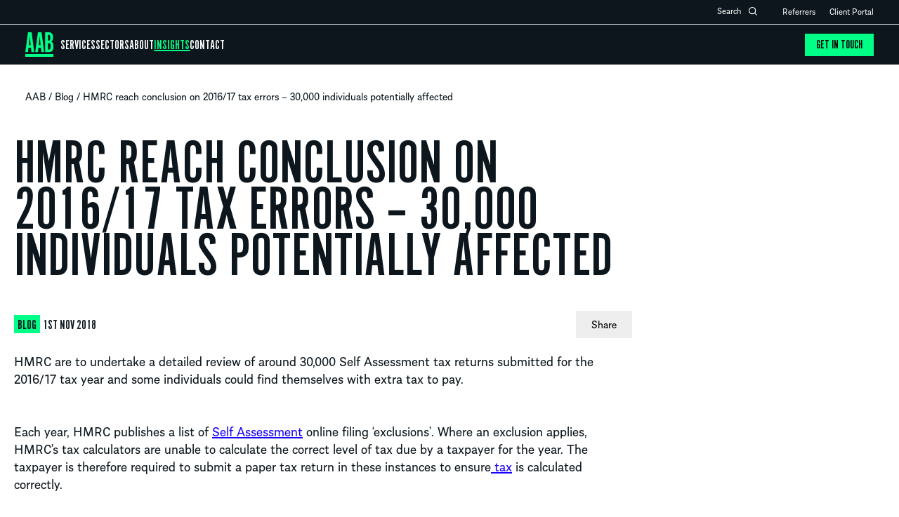

--- FILE ---
content_type: text/html; charset=UTF-8
request_url: https://aab.uk/blog/hmrc-reach-conclusion-on-201617-tax-errors-30000-individuals-potentially-affected/
body_size: 47766
content:

<!doctype html>
<html class="no-js" lang="en-GB" prefix="og: https://ogp.me/ns#">
<head><meta charset="UTF-8"><script>if(navigator.userAgent.match(/MSIE|Internet Explorer/i)||navigator.userAgent.match(/Trident\/7\..*?rv:11/i)){var href=document.location.href;if(!href.match(/[?&]nowprocket/)){if(href.indexOf("?")==-1){if(href.indexOf("#")==-1){document.location.href=href+"?nowprocket=1"}else{document.location.href=href.replace("#","?nowprocket=1#")}}else{if(href.indexOf("#")==-1){document.location.href=href+"&nowprocket=1"}else{document.location.href=href.replace("#","&nowprocket=1#")}}}}</script><script>(()=>{class RocketLazyLoadScripts{constructor(){this.v="2.0.4",this.userEvents=["keydown","keyup","mousedown","mouseup","mousemove","mouseover","mouseout","touchmove","touchstart","touchend","touchcancel","wheel","click","dblclick","input"],this.attributeEvents=["onblur","onclick","oncontextmenu","ondblclick","onfocus","onmousedown","onmouseenter","onmouseleave","onmousemove","onmouseout","onmouseover","onmouseup","onmousewheel","onscroll","onsubmit"]}async t(){this.i(),this.o(),/iP(ad|hone)/.test(navigator.userAgent)&&this.h(),this.u(),this.l(this),this.m(),this.k(this),this.p(this),this._(),await Promise.all([this.R(),this.L()]),this.lastBreath=Date.now(),this.S(this),this.P(),this.D(),this.O(),this.M(),await this.C(this.delayedScripts.normal),await this.C(this.delayedScripts.defer),await this.C(this.delayedScripts.async),await this.T(),await this.F(),await this.j(),await this.A(),window.dispatchEvent(new Event("rocket-allScriptsLoaded")),this.everythingLoaded=!0,this.lastTouchEnd&&await new Promise(t=>setTimeout(t,500-Date.now()+this.lastTouchEnd)),this.I(),this.H(),this.U(),this.W()}i(){this.CSPIssue=sessionStorage.getItem("rocketCSPIssue"),document.addEventListener("securitypolicyviolation",t=>{this.CSPIssue||"script-src-elem"!==t.violatedDirective||"data"!==t.blockedURI||(this.CSPIssue=!0,sessionStorage.setItem("rocketCSPIssue",!0))},{isRocket:!0})}o(){window.addEventListener("pageshow",t=>{this.persisted=t.persisted,this.realWindowLoadedFired=!0},{isRocket:!0}),window.addEventListener("pagehide",()=>{this.onFirstUserAction=null},{isRocket:!0})}h(){let t;function e(e){t=e}window.addEventListener("touchstart",e,{isRocket:!0}),window.addEventListener("touchend",function i(o){o.changedTouches[0]&&t.changedTouches[0]&&Math.abs(o.changedTouches[0].pageX-t.changedTouches[0].pageX)<10&&Math.abs(o.changedTouches[0].pageY-t.changedTouches[0].pageY)<10&&o.timeStamp-t.timeStamp<200&&(window.removeEventListener("touchstart",e,{isRocket:!0}),window.removeEventListener("touchend",i,{isRocket:!0}),"INPUT"===o.target.tagName&&"text"===o.target.type||(o.target.dispatchEvent(new TouchEvent("touchend",{target:o.target,bubbles:!0})),o.target.dispatchEvent(new MouseEvent("mouseover",{target:o.target,bubbles:!0})),o.target.dispatchEvent(new PointerEvent("click",{target:o.target,bubbles:!0,cancelable:!0,detail:1,clientX:o.changedTouches[0].clientX,clientY:o.changedTouches[0].clientY})),event.preventDefault()))},{isRocket:!0})}q(t){this.userActionTriggered||("mousemove"!==t.type||this.firstMousemoveIgnored?"keyup"===t.type||"mouseover"===t.type||"mouseout"===t.type||(this.userActionTriggered=!0,this.onFirstUserAction&&this.onFirstUserAction()):this.firstMousemoveIgnored=!0),"click"===t.type&&t.preventDefault(),t.stopPropagation(),t.stopImmediatePropagation(),"touchstart"===this.lastEvent&&"touchend"===t.type&&(this.lastTouchEnd=Date.now()),"click"===t.type&&(this.lastTouchEnd=0),this.lastEvent=t.type,t.composedPath&&t.composedPath()[0].getRootNode()instanceof ShadowRoot&&(t.rocketTarget=t.composedPath()[0]),this.savedUserEvents.push(t)}u(){this.savedUserEvents=[],this.userEventHandler=this.q.bind(this),this.userEvents.forEach(t=>window.addEventListener(t,this.userEventHandler,{passive:!1,isRocket:!0})),document.addEventListener("visibilitychange",this.userEventHandler,{isRocket:!0})}U(){this.userEvents.forEach(t=>window.removeEventListener(t,this.userEventHandler,{passive:!1,isRocket:!0})),document.removeEventListener("visibilitychange",this.userEventHandler,{isRocket:!0}),this.savedUserEvents.forEach(t=>{(t.rocketTarget||t.target).dispatchEvent(new window[t.constructor.name](t.type,t))})}m(){const t="return false",e=Array.from(this.attributeEvents,t=>"data-rocket-"+t),i="["+this.attributeEvents.join("],[")+"]",o="[data-rocket-"+this.attributeEvents.join("],[data-rocket-")+"]",s=(e,i,o)=>{o&&o!==t&&(e.setAttribute("data-rocket-"+i,o),e["rocket"+i]=new Function("event",o),e.setAttribute(i,t))};new MutationObserver(t=>{for(const n of t)"attributes"===n.type&&(n.attributeName.startsWith("data-rocket-")||this.everythingLoaded?n.attributeName.startsWith("data-rocket-")&&this.everythingLoaded&&this.N(n.target,n.attributeName.substring(12)):s(n.target,n.attributeName,n.target.getAttribute(n.attributeName))),"childList"===n.type&&n.addedNodes.forEach(t=>{if(t.nodeType===Node.ELEMENT_NODE)if(this.everythingLoaded)for(const i of[t,...t.querySelectorAll(o)])for(const t of i.getAttributeNames())e.includes(t)&&this.N(i,t.substring(12));else for(const e of[t,...t.querySelectorAll(i)])for(const t of e.getAttributeNames())this.attributeEvents.includes(t)&&s(e,t,e.getAttribute(t))})}).observe(document,{subtree:!0,childList:!0,attributeFilter:[...this.attributeEvents,...e]})}I(){this.attributeEvents.forEach(t=>{document.querySelectorAll("[data-rocket-"+t+"]").forEach(e=>{this.N(e,t)})})}N(t,e){const i=t.getAttribute("data-rocket-"+e);i&&(t.setAttribute(e,i),t.removeAttribute("data-rocket-"+e))}k(t){Object.defineProperty(HTMLElement.prototype,"onclick",{get(){return this.rocketonclick||null},set(e){this.rocketonclick=e,this.setAttribute(t.everythingLoaded?"onclick":"data-rocket-onclick","this.rocketonclick(event)")}})}S(t){function e(e,i){let o=e[i];e[i]=null,Object.defineProperty(e,i,{get:()=>o,set(s){t.everythingLoaded?o=s:e["rocket"+i]=o=s}})}e(document,"onreadystatechange"),e(window,"onload"),e(window,"onpageshow");try{Object.defineProperty(document,"readyState",{get:()=>t.rocketReadyState,set(e){t.rocketReadyState=e},configurable:!0}),document.readyState="loading"}catch(t){console.log("WPRocket DJE readyState conflict, bypassing")}}l(t){this.originalAddEventListener=EventTarget.prototype.addEventListener,this.originalRemoveEventListener=EventTarget.prototype.removeEventListener,this.savedEventListeners=[],EventTarget.prototype.addEventListener=function(e,i,o){o&&o.isRocket||!t.B(e,this)&&!t.userEvents.includes(e)||t.B(e,this)&&!t.userActionTriggered||e.startsWith("rocket-")||t.everythingLoaded?t.originalAddEventListener.call(this,e,i,o):(t.savedEventListeners.push({target:this,remove:!1,type:e,func:i,options:o}),"mouseenter"!==e&&"mouseleave"!==e||t.originalAddEventListener.call(this,e,t.savedUserEvents.push,o))},EventTarget.prototype.removeEventListener=function(e,i,o){o&&o.isRocket||!t.B(e,this)&&!t.userEvents.includes(e)||t.B(e,this)&&!t.userActionTriggered||e.startsWith("rocket-")||t.everythingLoaded?t.originalRemoveEventListener.call(this,e,i,o):t.savedEventListeners.push({target:this,remove:!0,type:e,func:i,options:o})}}J(t,e){this.savedEventListeners=this.savedEventListeners.filter(i=>{let o=i.type,s=i.target||window;return e!==o||t!==s||(this.B(o,s)&&(i.type="rocket-"+o),this.$(i),!1)})}H(){EventTarget.prototype.addEventListener=this.originalAddEventListener,EventTarget.prototype.removeEventListener=this.originalRemoveEventListener,this.savedEventListeners.forEach(t=>this.$(t))}$(t){t.remove?this.originalRemoveEventListener.call(t.target,t.type,t.func,t.options):this.originalAddEventListener.call(t.target,t.type,t.func,t.options)}p(t){let e;function i(e){return t.everythingLoaded?e:e.split(" ").map(t=>"load"===t||t.startsWith("load.")?"rocket-jquery-load":t).join(" ")}function o(o){function s(e){const s=o.fn[e];o.fn[e]=o.fn.init.prototype[e]=function(){return this[0]===window&&t.userActionTriggered&&("string"==typeof arguments[0]||arguments[0]instanceof String?arguments[0]=i(arguments[0]):"object"==typeof arguments[0]&&Object.keys(arguments[0]).forEach(t=>{const e=arguments[0][t];delete arguments[0][t],arguments[0][i(t)]=e})),s.apply(this,arguments),this}}if(o&&o.fn&&!t.allJQueries.includes(o)){const e={DOMContentLoaded:[],"rocket-DOMContentLoaded":[]};for(const t in e)document.addEventListener(t,()=>{e[t].forEach(t=>t())},{isRocket:!0});o.fn.ready=o.fn.init.prototype.ready=function(i){function s(){parseInt(o.fn.jquery)>2?setTimeout(()=>i.bind(document)(o)):i.bind(document)(o)}return"function"==typeof i&&(t.realDomReadyFired?!t.userActionTriggered||t.fauxDomReadyFired?s():e["rocket-DOMContentLoaded"].push(s):e.DOMContentLoaded.push(s)),o([])},s("on"),s("one"),s("off"),t.allJQueries.push(o)}e=o}t.allJQueries=[],o(window.jQuery),Object.defineProperty(window,"jQuery",{get:()=>e,set(t){o(t)}})}P(){const t=new Map;document.write=document.writeln=function(e){const i=document.currentScript,o=document.createRange(),s=i.parentElement;let n=t.get(i);void 0===n&&(n=i.nextSibling,t.set(i,n));const c=document.createDocumentFragment();o.setStart(c,0),c.appendChild(o.createContextualFragment(e)),s.insertBefore(c,n)}}async R(){return new Promise(t=>{this.userActionTriggered?t():this.onFirstUserAction=t})}async L(){return new Promise(t=>{document.addEventListener("DOMContentLoaded",()=>{this.realDomReadyFired=!0,t()},{isRocket:!0})})}async j(){return this.realWindowLoadedFired?Promise.resolve():new Promise(t=>{window.addEventListener("load",t,{isRocket:!0})})}M(){this.pendingScripts=[];this.scriptsMutationObserver=new MutationObserver(t=>{for(const e of t)e.addedNodes.forEach(t=>{"SCRIPT"!==t.tagName||t.noModule||t.isWPRocket||this.pendingScripts.push({script:t,promise:new Promise(e=>{const i=()=>{const i=this.pendingScripts.findIndex(e=>e.script===t);i>=0&&this.pendingScripts.splice(i,1),e()};t.addEventListener("load",i,{isRocket:!0}),t.addEventListener("error",i,{isRocket:!0}),setTimeout(i,1e3)})})})}),this.scriptsMutationObserver.observe(document,{childList:!0,subtree:!0})}async F(){await this.X(),this.pendingScripts.length?(await this.pendingScripts[0].promise,await this.F()):this.scriptsMutationObserver.disconnect()}D(){this.delayedScripts={normal:[],async:[],defer:[]},document.querySelectorAll("script[type$=rocketlazyloadscript]").forEach(t=>{t.hasAttribute("data-rocket-src")?t.hasAttribute("async")&&!1!==t.async?this.delayedScripts.async.push(t):t.hasAttribute("defer")&&!1!==t.defer||"module"===t.getAttribute("data-rocket-type")?this.delayedScripts.defer.push(t):this.delayedScripts.normal.push(t):this.delayedScripts.normal.push(t)})}async _(){await this.L();let t=[];document.querySelectorAll("script[type$=rocketlazyloadscript][data-rocket-src]").forEach(e=>{let i=e.getAttribute("data-rocket-src");if(i&&!i.startsWith("data:")){i.startsWith("//")&&(i=location.protocol+i);try{const o=new URL(i).origin;o!==location.origin&&t.push({src:o,crossOrigin:e.crossOrigin||"module"===e.getAttribute("data-rocket-type")})}catch(t){}}}),t=[...new Map(t.map(t=>[JSON.stringify(t),t])).values()],this.Y(t,"preconnect")}async G(t){if(await this.K(),!0!==t.noModule||!("noModule"in HTMLScriptElement.prototype))return new Promise(e=>{let i;function o(){(i||t).setAttribute("data-rocket-status","executed"),e()}try{if(navigator.userAgent.includes("Firefox/")||""===navigator.vendor||this.CSPIssue)i=document.createElement("script"),[...t.attributes].forEach(t=>{let e=t.nodeName;"type"!==e&&("data-rocket-type"===e&&(e="type"),"data-rocket-src"===e&&(e="src"),i.setAttribute(e,t.nodeValue))}),t.text&&(i.text=t.text),t.nonce&&(i.nonce=t.nonce),i.hasAttribute("src")?(i.addEventListener("load",o,{isRocket:!0}),i.addEventListener("error",()=>{i.setAttribute("data-rocket-status","failed-network"),e()},{isRocket:!0}),setTimeout(()=>{i.isConnected||e()},1)):(i.text=t.text,o()),i.isWPRocket=!0,t.parentNode.replaceChild(i,t);else{const i=t.getAttribute("data-rocket-type"),s=t.getAttribute("data-rocket-src");i?(t.type=i,t.removeAttribute("data-rocket-type")):t.removeAttribute("type"),t.addEventListener("load",o,{isRocket:!0}),t.addEventListener("error",i=>{this.CSPIssue&&i.target.src.startsWith("data:")?(console.log("WPRocket: CSP fallback activated"),t.removeAttribute("src"),this.G(t).then(e)):(t.setAttribute("data-rocket-status","failed-network"),e())},{isRocket:!0}),s?(t.fetchPriority="high",t.removeAttribute("data-rocket-src"),t.src=s):t.src="data:text/javascript;base64,"+window.btoa(unescape(encodeURIComponent(t.text)))}}catch(i){t.setAttribute("data-rocket-status","failed-transform"),e()}});t.setAttribute("data-rocket-status","skipped")}async C(t){const e=t.shift();return e?(e.isConnected&&await this.G(e),this.C(t)):Promise.resolve()}O(){this.Y([...this.delayedScripts.normal,...this.delayedScripts.defer,...this.delayedScripts.async],"preload")}Y(t,e){this.trash=this.trash||[];let i=!0;var o=document.createDocumentFragment();t.forEach(t=>{const s=t.getAttribute&&t.getAttribute("data-rocket-src")||t.src;if(s&&!s.startsWith("data:")){const n=document.createElement("link");n.href=s,n.rel=e,"preconnect"!==e&&(n.as="script",n.fetchPriority=i?"high":"low"),t.getAttribute&&"module"===t.getAttribute("data-rocket-type")&&(n.crossOrigin=!0),t.crossOrigin&&(n.crossOrigin=t.crossOrigin),t.integrity&&(n.integrity=t.integrity),t.nonce&&(n.nonce=t.nonce),o.appendChild(n),this.trash.push(n),i=!1}}),document.head.appendChild(o)}W(){this.trash.forEach(t=>t.remove())}async T(){try{document.readyState="interactive"}catch(t){}this.fauxDomReadyFired=!0;try{await this.K(),this.J(document,"readystatechange"),document.dispatchEvent(new Event("rocket-readystatechange")),await this.K(),document.rocketonreadystatechange&&document.rocketonreadystatechange(),await this.K(),this.J(document,"DOMContentLoaded"),document.dispatchEvent(new Event("rocket-DOMContentLoaded")),await this.K(),this.J(window,"DOMContentLoaded"),window.dispatchEvent(new Event("rocket-DOMContentLoaded"))}catch(t){console.error(t)}}async A(){try{document.readyState="complete"}catch(t){}try{await this.K(),this.J(document,"readystatechange"),document.dispatchEvent(new Event("rocket-readystatechange")),await this.K(),document.rocketonreadystatechange&&document.rocketonreadystatechange(),await this.K(),this.J(window,"load"),window.dispatchEvent(new Event("rocket-load")),await this.K(),window.rocketonload&&window.rocketonload(),await this.K(),this.allJQueries.forEach(t=>t(window).trigger("rocket-jquery-load")),await this.K(),this.J(window,"pageshow");const t=new Event("rocket-pageshow");t.persisted=this.persisted,window.dispatchEvent(t),await this.K(),window.rocketonpageshow&&window.rocketonpageshow({persisted:this.persisted})}catch(t){console.error(t)}}async K(){Date.now()-this.lastBreath>45&&(await this.X(),this.lastBreath=Date.now())}async X(){return document.hidden?new Promise(t=>setTimeout(t)):new Promise(t=>requestAnimationFrame(t))}B(t,e){return e===document&&"readystatechange"===t||(e===document&&"DOMContentLoaded"===t||(e===window&&"DOMContentLoaded"===t||(e===window&&"load"===t||e===window&&"pageshow"===t)))}static run(){(new RocketLazyLoadScripts).t()}}RocketLazyLoadScripts.run()})();</script>
    
    <title>HMRC conclusion on 2016/17 tax errors: 30k affected | AAB</title>
<link data-rocket-prefetch href="https://storage.googleapis.com" rel="dns-prefetch">
<link data-rocket-prefetch href="https://www.googletagmanager.com" rel="dns-prefetch">
<link data-rocket-prefetch href="https://js.hsforms.net" rel="dns-prefetch">
<link data-rocket-prefetch href="https://js.hs-scripts.com" rel="dns-prefetch">
<link crossorigin data-rocket-preload as="font" href="https://aab.uk/wp-content/themes/aab/webFonts/AlmanachRegular/font.woff2" rel="preload">
<link crossorigin data-rocket-preload as="font" href="https://aab.uk/wp-content/themes/aab/webFonts/AlternateGothicNo1StandardD/font.woff2" rel="preload">
<style id="wpr-usedcss">img:is([sizes=auto i],[sizes^="auto," i]){contain-intrinsic-size:3000px 1500px}img.emoji{display:inline!important;border:none!important;box-shadow:none!important;height:1em!important;width:1em!important;margin:0 .07em!important;vertical-align:-.1em!important;background:0 0!important;padding:0!important}:root{--wp-block-synced-color:#7a00df;--wp-block-synced-color--rgb:122,0,223;--wp-bound-block-color:var(--wp-block-synced-color);--wp-editor-canvas-background:#ddd;--wp-admin-theme-color:#007cba;--wp-admin-theme-color--rgb:0,124,186;--wp-admin-theme-color-darker-10:#006ba1;--wp-admin-theme-color-darker-10--rgb:0,107,160.5;--wp-admin-theme-color-darker-20:#005a87;--wp-admin-theme-color-darker-20--rgb:0,90,135;--wp-admin-border-width-focus:2px}@media (min-resolution:192dpi){:root{--wp-admin-border-width-focus:1.5px}}:root{--wp--preset--font-size--normal:16px;--wp--preset--font-size--huge:42px}html :where(.has-border-color){border-style:solid}html :where([style*=border-top-color]){border-top-style:solid}html :where([style*=border-right-color]){border-right-style:solid}html :where([style*=border-bottom-color]){border-bottom-style:solid}html :where([style*=border-left-color]){border-left-style:solid}html :where([style*=border-width]){border-style:solid}html :where([style*=border-top-width]){border-top-style:solid}html :where([style*=border-right-width]){border-right-style:solid}html :where([style*=border-bottom-width]){border-bottom-style:solid}html :where([style*=border-left-width]){border-left-style:solid}html :where(img[class*=wp-image-]){height:auto;max-width:100%}:where(figure){margin:0 0 1em}html :where(.is-position-sticky){--wp-admin--admin-bar--position-offset:var(--wp-admin--admin-bar--height,0px)}@media screen and (max-width:600px){html :where(.is-position-sticky){--wp-admin--admin-bar--position-offset:0px}}:root{--wp--preset--aspect-ratio--square:1;--wp--preset--aspect-ratio--4-3:4/3;--wp--preset--aspect-ratio--3-4:3/4;--wp--preset--aspect-ratio--3-2:3/2;--wp--preset--aspect-ratio--2-3:2/3;--wp--preset--aspect-ratio--16-9:16/9;--wp--preset--aspect-ratio--9-16:9/16;--wp--preset--color--black:#000000;--wp--preset--color--cyan-bluish-gray:#abb8c3;--wp--preset--color--white:#ffffff;--wp--preset--color--pale-pink:#f78da7;--wp--preset--color--vivid-red:#cf2e2e;--wp--preset--color--luminous-vivid-orange:#ff6900;--wp--preset--color--luminous-vivid-amber:#fcb900;--wp--preset--color--light-green-cyan:#7bdcb5;--wp--preset--color--vivid-green-cyan:#00d084;--wp--preset--color--pale-cyan-blue:#8ed1fc;--wp--preset--color--vivid-cyan-blue:#0693e3;--wp--preset--color--vivid-purple:#9b51e0;--wp--preset--gradient--vivid-cyan-blue-to-vivid-purple:linear-gradient(135deg,rgb(6, 147, 227) 0%,rgb(155, 81, 224) 100%);--wp--preset--gradient--light-green-cyan-to-vivid-green-cyan:linear-gradient(135deg,rgb(122, 220, 180) 0%,rgb(0, 208, 130) 100%);--wp--preset--gradient--luminous-vivid-amber-to-luminous-vivid-orange:linear-gradient(135deg,rgb(252, 185, 0) 0%,rgb(255, 105, 0) 100%);--wp--preset--gradient--luminous-vivid-orange-to-vivid-red:linear-gradient(135deg,rgb(255, 105, 0) 0%,rgb(207, 46, 46) 100%);--wp--preset--gradient--very-light-gray-to-cyan-bluish-gray:linear-gradient(135deg,rgb(238, 238, 238) 0%,rgb(169, 184, 195) 100%);--wp--preset--gradient--cool-to-warm-spectrum:linear-gradient(135deg,rgb(74, 234, 220) 0%,rgb(151, 120, 209) 20%,rgb(207, 42, 186) 40%,rgb(238, 44, 130) 60%,rgb(251, 105, 98) 80%,rgb(254, 248, 76) 100%);--wp--preset--gradient--blush-light-purple:linear-gradient(135deg,rgb(255, 206, 236) 0%,rgb(152, 150, 240) 100%);--wp--preset--gradient--blush-bordeaux:linear-gradient(135deg,rgb(254, 205, 165) 0%,rgb(254, 45, 45) 50%,rgb(107, 0, 62) 100%);--wp--preset--gradient--luminous-dusk:linear-gradient(135deg,rgb(255, 203, 112) 0%,rgb(199, 81, 192) 50%,rgb(65, 88, 208) 100%);--wp--preset--gradient--pale-ocean:linear-gradient(135deg,rgb(255, 245, 203) 0%,rgb(182, 227, 212) 50%,rgb(51, 167, 181) 100%);--wp--preset--gradient--electric-grass:linear-gradient(135deg,rgb(202, 248, 128) 0%,rgb(113, 206, 126) 100%);--wp--preset--gradient--midnight:linear-gradient(135deg,rgb(2, 3, 129) 0%,rgb(40, 116, 252) 100%);--wp--preset--font-size--small:13px;--wp--preset--font-size--medium:20px;--wp--preset--font-size--large:36px;--wp--preset--font-size--x-large:42px;--wp--preset--spacing--20:0.44rem;--wp--preset--spacing--30:0.67rem;--wp--preset--spacing--40:1rem;--wp--preset--spacing--50:1.5rem;--wp--preset--spacing--60:2.25rem;--wp--preset--spacing--70:3.38rem;--wp--preset--spacing--80:5.06rem;--wp--preset--shadow--natural:6px 6px 9px rgba(0, 0, 0, .2);--wp--preset--shadow--deep:12px 12px 50px rgba(0, 0, 0, .4);--wp--preset--shadow--sharp:6px 6px 0px rgba(0, 0, 0, .2);--wp--preset--shadow--outlined:6px 6px 0px -3px rgb(255, 255, 255),6px 6px rgb(0, 0, 0);--wp--preset--shadow--crisp:6px 6px 0px rgb(0, 0, 0)}:where(.is-layout-flex){gap:.5em}:where(.is-layout-grid){gap:.5em}:where(.wp-block-columns.is-layout-flex){gap:2em}:where(.wp-block-columns.is-layout-grid){gap:2em}:where(.wp-block-post-template.is-layout-flex){gap:1.25em}:where(.wp-block-post-template.is-layout-grid){gap:1.25em}.wpcf7-form{position:relative;overflow:hidden;display:block!important}.wpcf7-form .fieldset-cf7mls{border:none;background:0 0}.wpcf7 form.sent .wpcf7-response-output{display:block}.fieldset-cf7mls .wpcf7-form-control.wpcf7-cf7mls_preview_step{background-color:#27ae60;border:0;border-radius:3px;color:#fff;cursor:pointer;font-weight:700;margin:26px 0 32px;padding:13px 5px;min-width:100px;position:relative}.fieldset-cf7mls .wpcf7-form-control.wpcf7-cf7mls_preview_step:hover{opacity:.8}.fieldset-cf7mls .cf7mls_back{float:left}.fieldset-cf7mls .cf7mls_next{float:right}form.cf7mls input.wpcf7-form-control.wpcf7-submit{border-radius:3px;padding:13px 29px;font-weight:700;margin:16px 0 26px;float:right}form.cf7mls input.wpcf7-form-control.wpcf7-submit:hover{opacity:.8}.cf7mls_reviewing_overlay{position:fixed;left:0;top:0;right:0;bottom:0;background-color:rgba(0,0,0,.8);z-index:100;display:none}form.wpcf7-form.cf7mls_reviewing{position:relative;z-index:999999;background-color:#fff}form.wpcf7-form.cf7mls_reviewing:before{content:'';position:absolute;background:rgba(0,0,0,.8);width:100000px;height:100000px;left:-30000px;top:-30000px;z-index:1}form.wpcf7-form.cf7mls_reviewing>*{position:relative;z-index:3}form.wpcf7-form.cf7mls_reviewing .cf7mls_close_preview{cursor:pointer;position:absolute;top:10px;right:0}form.wpcf7-form.cf7mls_reviewing:after{content:'';position:absolute;top:-5px;left:-20px;right:-20px;bottom:-10px;background:#fff;z-index:2}.fieldset-cf7mls-wrapper{position:relative;overflow:hidden}.fieldset-cf7mls-wrapper .fieldset-cf7mls{width:100%;opacity:0;visibility:hidden;-webkit-transition:.8s cubic-bezier(.68, 0, .265, 1);-webkit-transition:.8s cubic-bezier(.68, -.55, .265, 1.55);-moz-transition:.8s cubic-bezier(.68, -.55, .265, 1.55);-o-transition:.8s cubic-bezier(.68, -.55, .265, 1.55);transition:all .8s cubic-bezier(.68, -.55, .265, 1.55);-webkit-transition-timing-function:cubic-bezier(0.680,0,0.265,1);-webkit-transition-timing-function:cubic-bezier(0.680,-0.550,0.265,1.550);-moz-transition-timing-function:cubic-bezier(0.680,-0.550,0.265,1.550);-o-transition-timing-function:cubic-bezier(0.680,-0.550,0.265,1.550);transition-timing-function:cubic-bezier(0.680,-0.550,0.265,1.550)}.fieldset-cf7mls-wrapper .cf7mls_back_fs{position:absolute;left:0;top:15px;transform:translate(-110%,0);-webkit-transform:translate(-110%,0);-moz-transform:translate(-110%,0)}.fieldset-cf7mls-wrapper .cf7mls_current_fs~.fieldset-cf7mls{position:absolute;left:0;top:15px;transform:translate(110%,0);-webkit-transform:translate(110%,0);-moz-transform:translate(110%,0)}.wpcf7-form .cf7mls_progress_bar~.fieldset-cf7mls-wrapper fieldset{padding-top:0;margin-top:0;padding-bottom:2px;margin-bottom:20px}.fieldset-cf7mls-wrapper .cf7mls_current_fs{opacity:1;visibility:visible;display:block;position:relative}.fieldset-cf7mls.cf7mls_preview_fs{height:auto;overflow:visible;opacity:1;visibility:visible;transform:translate(0,0);-webkit-transform:translate(0,0);-moz-transform:translate(0,0);position:relative}.fieldset-cf7mls-wrapper .wpcf7-not-valid-tip{font-size:13px}.fieldset-cf7mls-wrapper div.wpcf7-validation-errors{border:none;display:block!important;color:red;font-size:13px;padding-left:0;margin-left:0}.fieldset-cf7mls-wrapper div.wpcf7-validation-errors .wpcf7-icon-wraning{display:block;float:left;margin-right:8px;margin-top:2px;fill:#f00}@media only screen and (max-width:767px){.fieldset-cf7mls input[type=checkbox],.fieldset-cf7mls input[type=radio]{width:auto}.fieldset-cf7mls input,.wpcf7-form .fieldset-cf7mls textarea{width:100%}}.cf7mls_progress_bar{box-sizing:border-box;margin:0;padding:0;list-style:none;display:flex;width:100%;font-family:-apple-system,BlinkMacSystemFont,"Segoe UI",Roboto,Oxygen-Sans,Ubuntu,Cantarell,"Helvetica Neue",sans-serif;line-height:normal;font-weight:400}.cf7mls_progress_bar li .cf7_mls_count_step{display:block;color:#8f8f8f;font-size:15px}.cf7mls_progress_bar.cf7mls_bar_style_box_larerSign_squaren li .cf7_mls_count_step,.cf7mls_progress_bar.cf7mls_bar_style_box_vertical_squaren li .cf7_mls_count_step{font-size:15px;display:block}.cf7mls_progress_bar li .cf7_mls_check{display:none;color:#fff;font-size:15px;margin-top:2px;padding:0;text-align:center}.cf7mls_progress_bar li .cf7mls_progress_bar_title{font-size:13px;font-weight:400;line-height:1.5;margin:1em 0;font-family:-apple-system,BlinkMacSystemFont,"Segoe UI",Roboto,Oxygen-Sans,Ubuntu,Cantarell,"Helvetica Neue",sans-serif}.cf7mls_progress_bar.cf7mls_bar_style_box_larerSign_squaren.cf7mls_bar_style_text_horizontal li .cf7mls_progress_bar_title{display:-webkit-box;-webkit-box-orient:vertical;-webkit-line-clamp:1;overflow:hidden;text-align:left}.cf7mls_progress_bar.cf7mls_bar_style_box_larerSign_squaren.cf7mls_bar_style_text_vertical li .cf7mls_progress_bar_title{display:-webkit-box;-webkit-box-orient:vertical;-webkit-line-clamp:2;overflow:hidden}.cf7mls_progress_bar .cf7_mls_arrow_point_to_righ{display:none}.cf7mls_progress_bar li:last-child .cf7_mls_arrow_point_to_righ{display:none}.cf7mls_progress_bar[data-allow-choose-step=on] li .cf7_mls_steps_item_icon{cursor:pointer}.cf7mls_bar_style_box_vertical_squaren[data-allow-choose-step=on] li{cursor:pointer}.cf7mls_bar_style_box_larerSign_squaren[data-allow-choose-step=on] li{cursor:pointer}.wpcf7-form span.cf7_mls_check svg{display:inherit}.cf7mls_reviewing .cf7mls_progress_bar li{pointer-events:none}.cf7mls_reviewing .cf7mls_progress_bar .cf7_mls_steps_item_icon{pointer-events:none}.cf7mls_progress_bar li .cf7mls_progress_bar_title{font-size:13px;font-weight:400;line-height:1.5;margin:1em 0}.cf7mls_progress_bar li.active .cf7_mls_count_step{color:#fff}.cf7mls_progress_bar li.current .cf7mls_progress_bar_title{font-weight:600}.cf7mls_bar_style_navigation_horizontal_round.cf7mls_bar_style_text_horizontal,.cf7mls_bar_style_navigation_horizontal_round.cf7mls_bar_style_text_no,.cf7mls_bar_style_navigation_horizontal_squaren.cf7mls_bar_style_text_horizontal,.cf7mls_bar_style_navigation_horizontal_squaren.cf7mls_bar_style_text_no{margin:0 auto;width:90%;margin-bottom:42px;margin-top:42px}.cf7mls_bar_style_navigation_horizontal_round.cf7mls_bar_style_text_horizontal li,.cf7mls_bar_style_navigation_horizontal_squaren.cf7mls_bar_style_text_horizontal li{position:relative;display:inline-block;flex:1;-webkit-flex:1;-ms-flex:1;-moz-flex:1;-webkit-flex:1;overflow:hidden;margin-right:16px;white-space:nowrap}.cf7mls_bar_style_navigation_horizontal_round.cf7mls_bar_style_text_horizontal li:last-child,.cf7mls_bar_style_navigation_horizontal_round.cf7mls_bar_style_text_no li:last-child,.cf7mls_bar_style_navigation_horizontal_squaren.cf7mls_bar_style_text_horizontal li:last-child,.cf7mls_bar_style_navigation_horizontal_squaren.cf7mls_bar_style_text_no li:last-child{flex:none;-webkit-flex:none;-ms-flex:none;-moz-flex:none;-webkit-flex:none;margin-right:0}.cf7mls_bar_style_navigation_horizontal_round.cf7mls_bar_style_text_no .cf7_mls_steps_item_content,.cf7mls_bar_style_navigation_horizontal_squaren.cf7mls_bar_style_text_horizontal .cf7_mls_steps_item_content,.cf7mls_bar_style_navigation_horizontal_squaren.cf7mls_bar_style_text_no .cf7_mls_steps_item_content{flex:none;-webkit-flex:none;-ms-flex:none;-moz-flex:none;-webkit-flex:none;margin-right:0}.cf7mls_bar_style_navigation_horizontal_round.cf7mls_bar_style_text_horizontal .cf7_mls_steps_item_content,.cf7mls_bar_style_navigation_horizontal_round.cf7mls_bar_style_text_no .cf7_mls_steps_item_content{display:inline-block;vertical-align:top;line-height:28px}.cf7mls_bar_style_navigation_horizontal_round.cf7mls_bar_style_text_no .cf7_mls_steps_item_content,.cf7mls_bar_style_navigation_horizontal_squaren.cf7mls_bar_style_text_horizontal .cf7_mls_steps_item_content,.cf7mls_bar_style_navigation_horizontal_squaren.cf7mls_bar_style_text_no .cf7_mls_steps_item_content{display:inline-block;vertical-align:top;line-height:28px}.cf7mls_bar_style_navigation_horizontal_squaren.cf7mls_bar_style_text_horizontal .cf7_mls_steps_item_icon{width:30px;height:30px;font-size:16px;text-align:center;background:#eaedef;display:inline-block;line-height:29px;border-radius:3px;margin-right:17px}.cf7mls_bar_style_navigation_horizontal_round.cf7mls_bar_style_text_horizontal .cf7mls_progress_bar_title,.cf7mls_bar_style_navigation_horizontal_round.cf7mls_bar_style_text_no .cf7mls_progress_bar_title,.cf7mls_bar_style_navigation_horizontal_squaren.cf7mls_bar_style_text_horizontal .cf7mls_progress_bar_title,.cf7mls_bar_style_navigation_horizontal_squaren.cf7mls_bar_style_text_no .cf7mls_progress_bar_title{position:relative;display:inline-block;padding-right:16px;margin:0;padding:0;color:#23282d;line-height:1.5}.cf7mls_bar_style_navigation_horizontal_round.cf7mls_bar_style_text_horizontal .cf7mls_progress_bar_title:after,.cf7mls_bar_style_navigation_horizontal_squaren.cf7mls_bar_style_text_horizontal .cf7mls_progress_bar_title:after{position:absolute;top:10px;left:100%;display:block;width:9999px;height:1px;background:#e8e8e8;content:"";margin-left:17px}.cf7mls_bar_style_navigation_horizontal_round.cf7mls_bar_style_text_horizontal li:last-child .cf7mls_progress_bar_title:after,.cf7mls_bar_style_navigation_horizontal_round.cf7mls_bar_style_text_no li:last-child .cf7mls_progress_bar_title:after,.cf7mls_bar_style_navigation_horizontal_squaren.cf7mls_bar_style_text_horizontal li:last-child .cf7mls_progress_bar_title:after,.cf7mls_bar_style_navigation_horizontal_squaren.cf7mls_bar_style_text_no li:last-child .cf7mls_progress_bar_title:after{content:none}.cf7mls_bar_style_navigation_horizontal_round.cf7mls_bar_style_text_vertical,.cf7mls_bar_style_navigation_horizontal_squaren.cf7mls_bar_style_text_vertical{margin-bottom:27px;margin-top:42px;overflow:hidden;position:relative;z-index:1}.cf7mls_bar_style_navigation_horizontal_round.cf7mls_bar_style_text_vertical li,.cf7mls_bar_style_navigation_horizontal_squaren.cf7mls_bar_style_text_vertical li{list-style-type:none;float:left;position:relative;margin:0;padding:0}.cf7mls_bar_style_navigation_horizontal_round.cf7mls_bar_style_text_vertical li:before,.cf7mls_bar_style_navigation_horizontal_squaren.cf7mls_bar_style_text_vertical li:before{content:counter(step);width:30px;line-height:30px;display:block;font-size:0px;background:#eaedef;border-radius:3px;margin:0 auto;padding:0;height:30px}.cf7mls_bar_style_navigation_horizontal_round.cf7mls_bar_style_text_vertical li::before{border-radius:50%}.cf7mls_bar_style_navigation_horizontal_round.cf7mls_bar_style_text_vertical li:after,.cf7mls_bar_style_navigation_horizontal_squaren.cf7mls_bar_style_text_vertical li:after{content:'';width:60%;height:1px;background:#eee;position:absolute;left:-50%;top:15px;z-index:-1;margin-left:20%}.cf7mls_bar_style_navigation_horizontal_round.cf7mls_bar_style_text_vertical li:first-child:after,.cf7mls_bar_style_navigation_horizontal_squaren.cf7mls_bar_style_text_vertical li:first-child:after{content:none}.cf7mls_bar_style_navigation_horizontal_round.cf7mls_bar_style_text_vertical li .cf7_mls_steps_item_icon,.cf7mls_bar_style_navigation_horizontal_squaren.cf7mls_bar_style_text_vertical li .cf7_mls_steps_item_icon{position:absolute;left:50%;top:0;line-height:29px;margin-left:-16px;height:29px;width:31px;border-radius:50%}.cf7mls_bar_style_navigation_horizontal_round.cf7mls_bar_style_text_horizontal li .cf7_mls_steps_item_icon{width:29px;height:29px;font-size:15px;text-align:center;background:#eaedef;display:inline-block;line-height:29px;border-radius:50%;margin-right:15px}.cf7mls_bar_style_navigation_horizontal_round.cf7mls_bar_style_text_no,.cf7mls_bar_style_navigation_horizontal_squaren.cf7mls_bar_style_text_no{overflow:hidden;position:relative;z-index:1;margin:42px auto;width:42%}.cf7mls_bar_style_navigation_horizontal_round.cf7mls_bar_style_text_no li,.cf7mls_bar_style_navigation_horizontal_squaren.cf7mls_bar_style_text_no li{position:relative;display:inline-block;flex:1;-webkit-flex:1;-ms-flex:1;-moz-flex:1;-webkit-flex:1;overflow:hidden;margin-right:4px;white-space:nowrap}.cf7mls_bar_style_navigation_horizontal_round.cf7mls_bar_style_text_no .cf7mls_progress_bar_title:after,.cf7mls_bar_style_navigation_horizontal_squaren.cf7mls_bar_style_text_no .cf7mls_progress_bar_title:after{position:absolute;top:-4px;left:100%;display:block;width:9999px;height:1px;background:#e8e8e8;content:""}.cf7mls_bar_style_navigation_horizontal_round.cf7mls_bar_style_text_no .cf7_mls_steps_item_content>.cf7mls_progress_bar_title,.cf7mls_bar_style_navigation_horizontal_squaren.cf7mls_bar_style_text_no .cf7_mls_steps_item_content>.cf7mls_progress_bar_title{font-size:0px}.cf7mls_bar_style_navigation_horizontal_round.cf7mls_bar_style_text_no .cf7_mls_steps_item_icon,.cf7mls_bar_style_navigation_horizontal_squaren.cf7mls_bar_style_text_no .cf7_mls_steps_item_icon{width:29px;height:29px;font-size:16px;text-align:center;background:#eaedef;display:inline-block;line-height:28px;border-radius:3px;margin-right:4px}.cf7mls_bar_style_navigation_horizontal_round.cf7mls_bar_style_text_no .cf7_mls_steps_item_icon{border-radius:50%}.cf7mls_bar_style_largerSign_round.cf7mls_bar_style_text_horizontal,.cf7mls_bar_style_largerSign_round.cf7mls_bar_style_text_no,.cf7mls_bar_style_largerSign_squaren.cf7mls_bar_style_text_horizontal,.cf7mls_bar_style_largerSign_squaren.cf7mls_bar_style_text_no{margin:0 auto;width:90%;margin-bottom:42px;margin-top:42px}.cf7mls_bar_style_largerSign_round.cf7mls_bar_style_text_horizontal li,.cf7mls_bar_style_largerSign_squaren.cf7mls_bar_style_text_horizontal li{position:relative;display:inline-block;flex:1;-webkit-flex:1;-ms-flex:1;-moz-flex:1;-webkit-flex:1;overflow:hidden;margin-right:16px;white-space:nowrap}.cf7mls_bar_style_largerSign_round.cf7mls_bar_style_text_horizontal li:last-child,.cf7mls_bar_style_largerSign_round.cf7mls_bar_style_text_no li:last-child,.cf7mls_bar_style_largerSign_squaren.cf7mls_bar_style_text_horizontal li:last-child,.cf7mls_bar_style_largerSign_squaren.cf7mls_bar_style_text_no li:last-child{flex:none;-webkit-flex:none;-ms-flex:none;-moz-flex:none;-webkit-flex:none;margin-right:0}.cf7mls_bar_style_largerSign_round.cf7mls_bar_style_text_horizontal .cf7_mls_steps_item_content,.cf7mls_bar_style_largerSign_round.cf7mls_bar_style_text_no .cf7_mls_steps_item_content,.cf7mls_bar_style_largerSign_squaren.cf7mls_bar_style_text_horizontal .cf7_mls_steps_item_content,.cf7mls_bar_style_largerSign_squaren.cf7mls_bar_style_text_no .cf7_mls_steps_item_content{display:inline-block;line-height:28px;width:100%}.cf7mls_bar_style_largerSign_round.cf7mls_bar_style_text_horizontal .cf7_mls_steps_item_icon,.cf7mls_bar_style_largerSign_squaren.cf7mls_bar_style_text_horizontal .cf7_mls_steps_item_icon{width:30px;height:30px;font-size:16px;text-align:center;background:#eaedef;display:inline-block;line-height:29px;border-radius:3px;margin-right:17px}.cf7mls_bar_style_largerSign_round.cf7mls_bar_style_text_horizontal li .cf7_mls_steps_item_icon,.cf7mls_bar_style_largerSign_round.cf7mls_bar_style_text_no li .cf7_mls_steps_item_icon{border-radius:50%}.cf7mls_bar_style_largerSign_round.cf7mls_bar_style_text_horizontal .cf7mls_progress_bar_title,.cf7mls_bar_style_largerSign_round.cf7mls_bar_style_text_no .cf7mls_progress_bar_title,.cf7mls_bar_style_largerSign_squaren.cf7mls_bar_style_text_horizontal .cf7mls_progress_bar_title,.cf7mls_bar_style_largerSign_squaren.cf7mls_bar_style_text_no .cf7mls_progress_bar_title{position:relative;display:inline-block;padding-right:16px;margin:0;padding:0;color:#23282d;height:18px;line-height:normal}.cf7mls_bar_style_largerSign_round.cf7mls_bar_style_text_horizontal .cf7mls_progress_bar_title,.cf7mls_bar_style_largerSign_squaren.cf7mls_bar_style_text_horizontal .cf7mls_progress_bar_title{min-width:48%;vertical-align:top;margin-top:6px}.cf7mls_bar_style_largerSign_round.cf7mls_bar_style_text_horizontal li:last-child .cf7mls_progress_bar_title:after,.cf7mls_bar_style_largerSign_round.cf7mls_bar_style_text_no li:last-child .cf7mls_progress_bar_title:after,.cf7mls_bar_style_largerSign_round.cf7mls_bar_style_text_vertical li:first-child:after,.cf7mls_bar_style_largerSign_squaren.cf7mls_bar_style_text_horizontal li:last-child .cf7mls_progress_bar_title:after,.cf7mls_bar_style_largerSign_squaren.cf7mls_bar_style_text_no li:last-child .cf7mls_progress_bar_title:after,.cf7mls_bar_style_largerSign_squaren.cf7mls_bar_style_text_vertical li:first-child:after{content:none}.cf7mls_bar_style_largerSign_round.cf7mls_bar_style_text_horizontal .cf7_mls_arrow_point_to_righ,.cf7mls_bar_style_largerSign_squaren.cf7mls_bar_style_text_horizontal .cf7_mls_arrow_point_to_righ{display:contents}.cf7mls_bar_style_largerSign_round.cf7mls_bar_style_text_horizontal .cf7_mls_arrow_point_to_righ svg,.cf7mls_bar_style_largerSign_squaren.cf7mls_bar_style_text_horizontal .cf7_mls_arrow_point_to_righ svg{width:12px;fill:#e3e3e3;display:inline-block;position:absolute;top:8px}.cf7mls_bar_style_largerSign_round.cf7mls_bar_style_text_vertical,.cf7mls_bar_style_largerSign_squaren.cf7mls_bar_style_text_vertical{margin-bottom:25px;margin-top:42px;overflow:hidden;position:relative;z-index:1}.cf7mls_bar_style_largerSign_round.cf7mls_bar_style_text_vertical li,.cf7mls_bar_style_largerSign_squaren.cf7mls_bar_style_text_vertical li{list-style-type:none;float:left;position:relative;margin:0;padding:0}.cf7mls_bar_style_largerSign_round.cf7mls_bar_style_text_vertical li:before,.cf7mls_bar_style_largerSign_squaren.cf7mls_bar_style_text_vertical li:before{content:counter(step);width:30px;line-height:30px;display:block;font-size:0px;background:#eaedef;border-radius:3px;margin:0 auto;padding:0}.cf7mls_bar_style_largerSign_round.cf7mls_bar_style_text_vertical li:before{border-radius:50%}.cf7mls_bar_style_largerSign_round.cf7mls_bar_style_text_vertical li:after,.cf7mls_bar_style_largerSign_squaren.cf7mls_bar_style_text_vertical li:after{position:absolute;top:13%;display:block;width:8px;height:8px;border:1px solid rgba(0,0,0,.25);border-bottom:none;border-left:none;-webkit-transform:rotate(45deg);transform:rotate(45deg);content:'';margin-left:-3%}.cf7mls_bar_style_largerSign_round.cf7mls_bar_style_text_vertical li .cf7_mls_steps_item_icon,.cf7mls_bar_style_largerSign_squaren.cf7mls_bar_style_text_vertical li .cf7_mls_steps_item_icon{position:absolute;left:50%;top:0;margin-left:-15px;width:30px;height:30px;line-height:30px;border-radius:50%}.cf7mls_bar_style_largerSign_round.cf7mls_bar_style_text_vertical li .cf7_mls_check,.cf7mls_bar_style_largerSign_squaren.cf7mls_bar_style_text_vertical li .cf7_mls_check{margin-left:-2px}.cf7mls_bar_style_largerSign_round.cf7mls_bar_style_text_no,.cf7mls_bar_style_largerSign_squaren.cf7mls_bar_style_text_no{overflow:hidden;position:relative;z-index:1;margin:42px auto;width:42%}.cf7mls_bar_style_largerSign_round.cf7mls_bar_style_text_no li,.cf7mls_bar_style_largerSign_squaren.cf7mls_bar_style_text_no li{position:relative;display:inline-block;flex:1;-webkit-flex:1;-ms-flex:1;-moz-flex:1;-webkit-flex:1;overflow:hidden;margin-right:4px;white-space:nowrap}.cf7mls_bar_style_largerSign_round.cf7mls_bar_style_text_no .cf7_mls_steps_item_content>.cf7mls_progress_bar_title,.cf7mls_bar_style_largerSign_squaren.cf7mls_bar_style_text_no .cf7_mls_steps_item_content>.cf7mls_progress_bar_title{font-size:0px}.cf7mls_bar_style_largerSign_round.cf7mls_bar_style_text_no .cf7_mls_steps_item_icon,.cf7mls_bar_style_largerSign_squaren.cf7mls_bar_style_text_no .cf7_mls_steps_item_icon{width:29px;height:29px;font-size:16px;text-align:center;background:#eaedef;display:inline-block;line-height:30px;border-radius:3px;margin-right:4px}.cf7mls_bar_style_largerSign_round.cf7mls_bar_style_text_no .cf7mls_progress_bar_title:after,.cf7mls_bar_style_largerSign_squaren.cf7mls_bar_style_text_no .cf7mls_progress_bar_title:after{display:block;width:8px;height:8px;border:1px solid rgba(0,0,0,.25);border-bottom:none;border-left:none;-webkit-transform:rotate(45deg);transform:rotate(45deg);content:'';margin-left:46%}.cf7mls_bar_style_largerSign_round.cf7mls_bar_style_text_no .cf7mls_progress_bar_title,.cf7mls_bar_style_largerSign_squaren.cf7mls_bar_style_text_no .cf7mls_progress_bar_title{vertical-align:top;margin-top:10px}.cf7mls_bar_style_largerSign_round.cf7mls_bar_style_text_no .cf7_mls_steps_item_content,.cf7mls_bar_style_largerSign_squaren.cf7mls_bar_style_text_no .cf7_mls_steps_item_content{position:absolute;left:57%}.cf7mls_bar_style_horizontal_round.cf7mls_bar_style_text_vertical,.cf7mls_bar_style_horizontal_squaren.cf7mls_bar_style_text_vertical{margin-bottom:10px;margin-top:20px;overflow:hidden;position:relative;z-index:1}.cf7mls_bar_style_horizontal_round.cf7mls_bar_style_text_horizontal li,.cf7mls_bar_style_horizontal_squaren.cf7mls_bar_style_text_horizontal li{position:relative}.cf7mls_bar_style_horizontal_round.cf7mls_bar_style_text_no li,.cf7mls_bar_style_horizontal_round.cf7mls_bar_style_text_vertical li,.cf7mls_bar_style_horizontal_squaren.cf7mls_bar_style_text_no li,.cf7mls_bar_style_horizontal_squaren.cf7mls_bar_style_text_vertical li{list-style-type:none;float:left;position:relative;margin:0;padding:0}.cf7mls_bar_style_horizontal_round.cf7mls_bar_style_text_no li:before,.cf7mls_bar_style_horizontal_round.cf7mls_bar_style_text_vertical li:before,.cf7mls_bar_style_horizontal_squaren.cf7mls_bar_style_text_no li:before,.cf7mls_bar_style_horizontal_squaren.cf7mls_bar_style_text_vertical li:before{content:counter(step);width:30px;line-height:30px;display:block;font-size:0px;background:#eaedef;border-radius:3px;margin:0 auto;padding:0;height:30px}.cf7mls_bar_style_horizontal_round.cf7mls_bar_style_text_vertical li .cf7_mls_steps_item_icon,.cf7mls_bar_style_horizontal_squaren.cf7mls_bar_style_text_vertical li .cf7_mls_steps_item_icon{position:absolute;left:50%;top:0;margin-left:-15px;width:30px;height:30px;line-height:29px;border-radius:50%}.cf7mls_bar_style_horizontal_round.cf7mls_bar_style_text_no li .cf7_mls_check,.cf7mls_bar_style_horizontal_round.cf7mls_bar_style_text_vertical li .cf7_mls_check,.cf7mls_bar_style_horizontal_squaren.cf7mls_bar_style_text_no li .cf7_mls_check,.cf7mls_bar_style_horizontal_squaren.cf7mls_bar_style_text_vertical li .cf7_mls_check{margin-left:-2px}.cf7mls_bar_style_horizontal_round.cf7mls_bar_style_text_horizontal,.cf7mls_bar_style_horizontal_squaren.cf7mls_bar_style_text_horizontal{white-space:nowrap;text-align:center;height:56px;width:90%;margin:42px auto}.cf7mls_bar_style_horizontal_round.cf7mls_bar_style_text_horizontal li:before,.cf7mls_bar_style_horizontal_squaren.cf7mls_bar_style_text_horizontal li:before{width:100%;position:absolute;display:inline-block;height:2px;background-color:#eaedef;content:"";bottom:0;left:0}.cf7mls_bar_style_horizontal_round.cf7mls_bar_style_text_horizontal li .cf7_mls_steps_item_content,.cf7mls_bar_style_horizontal_squaren.cf7mls_bar_style_text_horizontal li .cf7_mls_steps_item_content{display:inline-block;vertical-align:top;margin-top:2px}.cf7mls_bar_style_horizontal_round.cf7mls_bar_style_text_horizontal li .cf7_mls_steps_item_icon,.cf7mls_bar_style_horizontal_squaren.cf7mls_bar_style_text_horizontal li .cf7_mls_steps_item_icon{width:32px;height:32px;margin-right:14px;line-height:31px;text-align:center;background:#eaedef;border-radius:3px;display:inline-block}.cf7mls_bar_style_horizontal_round.cf7mls_bar_style_text_horizontal li .cf7mls_progress_bar_title,.cf7mls_bar_style_horizontal_squaren.cf7mls_bar_style_text_horizontal li .cf7mls_progress_bar_title{max-width:100%;padding-right:0;overflow:hidden;white-space:nowrap;text-overflow:ellipsis;margin:0;padding:0;padding-top:5px}.cf7mls_bar_style_horizontal_round.cf7mls_bar_style_text_horizontal li .cf7_mls_steps_item_icon,.cf7mls_bar_style_horizontal_round.cf7mls_bar_style_text_no li:before,.cf7mls_bar_style_horizontal_round.cf7mls_bar_style_text_vertical li:before{border-radius:50%}.cf7mls_bar_style_horizontal_round.cf7mls_bar_style_text_vertical,.cf7mls_bar_style_horizontal_squaren.cf7mls_bar_style_text_vertical{width:90%;margin:42px auto}.cf7mls_bar_style_horizontal_round.cf7mls_bar_style_text_vertical li:after,.cf7mls_bar_style_horizontal_squaren.cf7mls_bar_style_text_vertical li:after{content:'';width:100%;height:2px;background:#eee;position:absolute;z-index:-1;bottom:0}.cf7mls_bar_style_horizontal_round.cf7mls_bar_style_text_no,.cf7mls_bar_style_horizontal_squaren.cf7mls_bar_style_text_no{width:43%;margin:42px auto 57px}.cf7mls_bar_style_horizontal_round.cf7mls_bar_style_text_no li:after,.cf7mls_bar_style_horizontal_squaren.cf7mls_bar_style_text_no li:after{content:'';width:100%;height:2px;background:#eee;position:absolute;bottom:-14px}.cf7mls_bar_style_horizontal_round.cf7mls_bar_style_text_no li .cf7_mls_steps_item_content,.cf7mls_bar_style_horizontal_squaren.cf7mls_bar_style_text_no li .cf7_mls_steps_item_content{display:none}.cf7mls_bar_style_horizontal_round.cf7mls_bar_style_text_no li .cf7_mls_steps_item_icon,.cf7mls_bar_style_horizontal_squaren.cf7mls_bar_style_text_no li .cf7_mls_steps_item_icon{position:absolute;left:50%;top:0;margin-left:-15px;width:30px;line-height:29px;height:30px;border-radius:50%}.cf7mls_bar_style_box_larerSign_squaren.cf7mls_bar_style_text_horizontal,.cf7mls_bar_style_box_vertical_squaren.cf7mls_bar_style_text_horizontal{margin:0 auto;width:90%;margin-bottom:42px;margin-top:42px}.cf7mls_bar_style_box_larerSign_squaren.cf7mls_bar_style_text_horizontal li,.cf7mls_bar_style_box_vertical_squaren.cf7mls_bar_style_text_horizontal li{position:relative;display:inline-block;flex:1;-webkit-flex:1;-ms-flex:1;-moz-flex:1;-webkit-flex:1;overflow:hidden;margin-right:16px;white-space:nowrap}.cf7mls_bar_style_box_vertical_squaren.cf7mls_bar_style_text_horizontal li,.cf7mls_bar_style_box_vertical_squaren.cf7mls_bar_style_text_no li,.cf7mls_bar_style_box_vertical_squaren.cf7mls_bar_style_text_vertical li{background:#eaedef;padding:15px 0;margin:0;text-align:center;border-right:2px solid #fff}.cf7mls_bar_style_box_larerSign_squaren.cf7mls_bar_style_text_horizontal li,.cf7mls_bar_style_box_larerSign_squaren.cf7mls_bar_style_text_no li,.cf7mls_bar_style_box_larerSign_squaren.cf7mls_bar_style_text_vertical li{background:#eaedef;padding:15px 0;margin:0;text-align:center;position:relative}.cf7mls_bar_style_box_larerSign_squaren.cf7mls_bar_style_text_horizontal li:first-child:after,.cf7mls_bar_style_box_larerSign_squaren.cf7mls_bar_style_text_vertical li:after{display:none}.cf7mls_bar_style_box_larerSign_squaren.cf7mls_bar_style_text_horizontal li:after{position:absolute;top:0;display:block;width:62px;height:49px;border:2px solid #fff;border-bottom:none;border-left:none;content:'';background:#eaedef;z-index:1;border-radius:0 1px 0 100%;left:-31px;-webkit-transform:translateX(0) rotate(45deg) scale(.8) skew(15deg,15deg);-moz-transform:translateX(0) rotate(45deg) scale(.8) skew(15deg,15deg);-ms-transform:translateX(0) rotate(45deg) scale(.8) skew(15deg,15deg);-o-transform:translateX(0) rotate(45deg) scale(.8) skew(15deg,15deg);transform:translateX(0) rotate(45deg) scale(.8) skew(15deg,15deg)}.cf7mls_bar_style_box_larerSign_squaren.cf7mls_bar_style_text_horizontal li:last-child,.cf7mls_bar_style_box_vertical_squaren.cf7mls_bar_style_text_horizontal li:last-child{flex:none;-webkit-flex:none;-ms-flex:none;-moz-flex:none;-webkit-flex:none;margin-right:0}.cf7mls_bar_style_box_larerSign_squaren.cf7mls_bar_style_text_horizontal .cf7_mls_steps_item_content,.cf7mls_bar_style_box_larerSign_squaren.cf7mls_bar_style_text_no .cf7_mls_steps_item_content,.cf7mls_bar_style_box_vertical_squaren.cf7mls_bar_style_text_horizontal .cf7_mls_steps_item_content,.cf7mls_bar_style_box_vertical_squaren.cf7mls_bar_style_text_no .cf7_mls_steps_item_content{display:inline-block;vertical-align:middle;line-height:28px}.cf7mls_bar_style_box_larerSign_squaren.cf7mls_bar_style_text_horizontal .cf7_mls_steps_item_icon,.cf7mls_bar_style_box_larerSign_squaren.cf7mls_bar_style_text_no .cf7_mls_steps_item_icon,.cf7mls_bar_style_box_larerSign_squaren.cf7mls_bar_style_text_vertical .cf7_mls_steps_item_icon,.cf7mls_bar_style_box_vertical_squaren.cf7mls_bar_style_text_horizontal .cf7_mls_steps_item_icon,.cf7mls_bar_style_box_vertical_squaren.cf7mls_bar_style_text_no .cf7_mls_steps_item_icon,.cf7mls_bar_style_box_vertical_squaren.cf7mls_bar_style_text_vertical .cf7_mls_steps_item_icon{width:29px;height:29px;font-size:15px;text-align:center;background:#eaedef;display:inline-block;line-height:28px;border-radius:3px;margin-right:17px}.cf7mls_bar_style_box_larerSign_squaren.cf7mls_bar_style_text_horizontal .cf7_mls_steps_item_icon,.cf7mls_bar_style_box_vertical_squaren.cf7mls_bar_style_text_horizontal .cf7_mls_steps_item_icon{border-radius:50%;background:#fff;margin-right:13px}.cf7mls_bar_style_box_larerSign_squaren.cf7mls_bar_style_text_horizontal .cf7_mls_check,.cf7mls_bar_style_box_larerSign_squaren.cf7mls_bar_style_text_no .cf7_mls_check,.cf7mls_bar_style_box_larerSign_squaren.cf7mls_bar_style_text_vertical .cf7_mls_check,.cf7mls_bar_style_box_vertical_squaren.cf7mls_bar_style_text_horizontal .cf7_mls_check,.cf7mls_bar_style_box_vertical_squaren.cf7mls_bar_style_text_no .cf7_mls_check,.cf7mls_bar_style_box_vertical_squaren.cf7mls_bar_style_text_vertical .cf7_mls_check{color:#eaedef}.cf7mls_bar_style_box_larerSign_squaren.cf7mls_bar_style_text_horizontal .cf7mls_progress_bar_title,.cf7mls_bar_style_box_vertical_squaren.cf7mls_bar_style_text_horizontal .cf7mls_progress_bar_title{position:relative;display:inline-block;padding-right:16px;margin:0;padding:0;color:#23282d;line-height:1.5}.cf7mls_bar_style_box_larerSign_squaren.cf7mls_bar_style_text_horizontal li:nth-child(3) .cf7mls_progress_bar_title,.cf7mls_bar_style_box_larerSign_squaren.cf7mls_bar_style_text_no li:nth-child(3) .cf7mls_progress_bar_title,.cf7mls_bar_style_box_larerSign_squaren.cf7mls_bar_style_text_vertical li:nth-child(3) .cf7mls_progress_bar_title,.cf7mls_bar_style_box_vertical_squaren.cf7mls_bar_style_text_horizontal li:nth-child(3) .cf7mls_progress_bar_title,.cf7mls_bar_style_box_vertical_squaren.cf7mls_bar_style_text_vertical li:nth-child(3) .cf7mls_progress_bar_title{color:#23282d}.cf7mls_bar_style_box_larerSign_squaren.cf7mls_bar_style_text_no,.cf7mls_bar_style_box_larerSign_squaren.cf7mls_bar_style_text_vertical,.cf7mls_bar_style_box_vertical_squaren.cf7mls_bar_style_text_no,.cf7mls_bar_style_box_vertical_squaren.cf7mls_bar_style_text_vertical{margin-bottom:42px;margin-top:42px;overflow:hidden;position:relative;z-index:1;width:90%;margin:42px auto}.cf7mls_bar_style_box_larerSign_squaren.cf7mls_bar_style_text_vertical li:after{position:absolute;top:13%;display:block;width:61px;height:62px;border:2px solid #fff;border-bottom:none;border-left:none;content:'';background:#eaedef;z-index:1;border-radius:0 1px 0 100%;left:-31px;-webkit-transform:translateX(0) rotate(45deg) scale(.8) skew(15deg,15deg);-moz-transform:translateX(0) rotate(45deg) scale(.8) skew(15deg,15deg);-ms-transform:translateX(0) rotate(45deg) scale(.8) skew(15deg,15deg);-o-transform:translateX(0) rotate(45deg) scale(.8) skew(15deg,15deg);transform:translateX(0) rotate(45deg) scale(.8) skew(15deg,15deg)}.cf7mls_bar_style_box_larerSign_squaren.cf7mls_bar_style_text_vertical li:first-child:after,.cf7mls_bar_style_box_vertical_squaren.cf7mls_bar_style_text_no li:first-child:after,.cf7mls_bar_style_box_vertical_squaren.cf7mls_bar_style_text_vertical li:first-child:after{content:none}.cf7mls_bar_style_box_larerSign_squaren.cf7mls_bar_style_text_horizontal li:first-child,.cf7mls_bar_style_box_larerSign_squaren.cf7mls_bar_style_text_no li:first-child,.cf7mls_bar_style_box_larerSign_squaren.cf7mls_bar_style_text_vertical li:first-child,.cf7mls_bar_style_box_vertical_squaren.cf7mls_bar_style_text_horizontal li:first-child,.cf7mls_bar_style_box_vertical_squaren.cf7mls_bar_style_text_no li:first-child,.cf7mls_bar_style_box_vertical_squaren.cf7mls_bar_style_text_vertical li:first-child{border-radius:5px 0 0 5px}.cf7mls_bar_style_box_larerSign_squaren.cf7mls_bar_style_text_horizontal li:last-child,.cf7mls_bar_style_box_larerSign_squaren.cf7mls_bar_style_text_no li:last-child,.cf7mls_bar_style_box_larerSign_squaren.cf7mls_bar_style_text_vertical li:last-child,.cf7mls_bar_style_box_vertical_squaren.cf7mls_bar_style_text_horizontal li:last-child,.cf7mls_bar_style_box_vertical_squaren.cf7mls_bar_style_text_no li:last-child,.cf7mls_bar_style_box_vertical_squaren.cf7mls_bar_style_text_vertical li:last-child{border-radius:0 5px 5px 0}.cf7mls_bar_style_box_larerSign_squaren.cf7mls_bar_style_text_no li .cf7_mls_check,.cf7mls_bar_style_box_larerSign_squaren.cf7mls_bar_style_text_vertical li .cf7_mls_check,.cf7mls_bar_style_box_vertical_squaren.cf7mls_bar_style_text_no li .cf7_mls_check,.cf7mls_bar_style_box_vertical_squaren.cf7mls_bar_style_text_vertical li .cf7_mls_check{left:46%;margin-left:-1px}.cf7mls_bar_style_box_larerSign_squaren.cf7mls_bar_style_text_no li:before,.cf7mls_bar_style_box_larerSign_squaren.cf7mls_bar_style_text_vertical li:before,.cf7mls_bar_style_box_vertical_squaren.cf7mls_bar_style_text_no li:before,.cf7mls_bar_style_box_vertical_squaren.cf7mls_bar_style_text_vertical li:before{border-radius:50%}.cf7mls_bar_style_box_larerSign_squaren.cf7mls_bar_style_text_no li .cf7_mls_steps_item_icon,.cf7mls_bar_style_box_larerSign_squaren.cf7mls_bar_style_text_vertical li .cf7_mls_steps_item_icon,.cf7mls_bar_style_box_vertical_squaren.cf7mls_bar_style_text_no li .cf7_mls_steps_item_icon,.cf7mls_bar_style_box_vertical_squaren.cf7mls_bar_style_text_vertical li .cf7_mls_steps_item_icon{border-radius:50%;background:#fff;margin-right:0}.cf7mls_bar_style_box_larerSign_squaren.cf7mls_bar_style_text_no li .cf7mls_progress_bar_title,.cf7mls_bar_style_box_larerSign_squaren.cf7mls_bar_style_text_vertical li .cf7mls_progress_bar_title,.cf7mls_bar_style_box_vertical_squaren.cf7mls_bar_style_text_no li .cf7mls_progress_bar_title,.cf7mls_bar_style_box_vertical_squaren.cf7mls_bar_style_text_vertical li .cf7mls_progress_bar_title{line-height:normal;margin:0;margin-top:7px;color:#23282d}.cf7mls_bar_style_box_larerSign_squaren.cf7mls_bar_style_text_vertical li .cf7_mls_steps_item_icon{background:#fff}.cf7mls_bar_style_box_larerSign_squaren.cf7mls_bar_style_text_no,.cf7mls_bar_style_box_vertical_squaren.cf7mls_bar_style_text_no{overflow:hidden;position:relative;z-index:1;margin:42px auto;width:46%}.cf7mls_bar_style_box_larerSign_squaren.cf7mls_bar_style_text_no li:first-child:after{content:none}.cf7mls_bar_style_box_larerSign_squaren.cf7mls_bar_style_text_no li:after{position:absolute;top:0;display:block;width:62px;height:49px;border:2px solid #fff;border-bottom:none;border-left:none;content:'';background:#eaedef;z-index:1;border-radius:0 1px 0 100%;left:-31px;-webkit-transform:translateX(0) rotate(45deg) scale(.8) skew(15deg,15deg);-moz-transform:translateX(0) rotate(45deg) scale(.8) skew(15deg,15deg);-ms-transform:translateX(0) rotate(45deg) scale(.8) skew(15deg,15deg);-o-transform:translateX(0) rotate(45deg) scale(.8) skew(15deg,15deg);transform:translateX(0) rotate(45deg) scale(.8) skew(15deg,15deg)}.cf7mls_bar_style_box_larerSign_squaren.cf7mls_bar_style_text_no .cf7_mls_steps_item_icon,.cf7mls_bar_style_box_vertical_squaren.cf7mls_bar_style_text_no .cf7_mls_steps_item_icon{width:29px;height:29px;font-size:16px;text-align:center;background:#eaedef;display:inline-block;line-height:28px;border-radius:3px;margin-right:4px;border-radius:50%}.cf7mls_bar_style_box_larerSign_squaren.cf7mls_bar_style_text_no li .cf7mls_progress_bar_title,.cf7mls_bar_style_box_vertical_squaren.cf7mls_bar_style_text_no li .cf7mls_progress_bar_title{line-height:normal;margin:0;margin-top:7px;display:none;font-size:0px;color:#23282d}.cf7mls_bar_style_box_larerSign_squaren.cf7mls_bar_style_text_no .cf7mls_progress_bar_title,.cf7mls_bar_style_box_vertical_squaren.cf7mls_bar_style_text_no .cf7mls_progress_bar_title{position:relative;display:inline-block;padding-right:16px;margin:0;padding:0;color:#23282d;line-height:1.5;position:absolute;z-index:10;width:100%}.cf7mls_number_step_wrap{display:none;width:90%;margin:0 auto}.cf7mls_number_step_wrap .cf7mls_number,.cf7mls_number_step_wrap .cf7mls_step_current{font-size:15px;color:rgba(0,0,0,.85);text-align:center;margin:0;font-family:-apple-system,BlinkMacSystemFont,"Segoe UI",Roboto,Oxygen-Sans,Ubuntu,Cantarell,"Helvetica Neue",sans-serif}.cf7mls_number_step_wrap .cf7mls_progress_barinner{background:#3cbc3c;height:100%;width:0%}@media only screen and (max-width:768px){.cf7mls_progress_bar{display:none}.cf7mls_number_step_wrap{display:block;margin-top:20px;margin-bottom:20px}}#cf7mls_progress_bar.cf7mls_bar_style_navigation_horizontal_round.cf7mls_bar_style_text_horizontal li:first-child .cf7mls_progress_bar_title:after,#cf7mls_progress_bar.cf7mls_bar_style_navigation_horizontal_squaren.cf7mls_bar_style_text_horizontal li:first-child .cf7mls_progress_bar_title:after{transition:width .3s ease-in-out;-moz-transition:width .3s ease-in-out;-webkit-transition:width .3s ease-in-out}#cf7mls_progress_bar.cf7mls_bar_style_navigation_horizontal_round.cf7mls_bar_style_text_no li:first-child .cf7mls_progress_bar_title:after,#cf7mls_progress_bar.cf7mls_bar_style_navigation_horizontal_squaren.cf7mls_bar_style_text_no li:first-child .cf7mls_progress_bar_title:after{transition:width .8s ease-in-out;-moz-transition:width .8s ease-in-out;-webkit-transition:width .8s ease-in-out}@-webkit-keyframes swing{20%{-webkit-transform:rotate(15deg);transform:rotate(15deg)}40%{-webkit-transform:rotate(-10deg);transform:rotate(-10deg)}60%{-webkit-transform:rotate(5deg);transform:rotate(5deg)}80%{-webkit-transform:rotate(-5deg);transform:rotate(-5deg)}to{-webkit-transform:rotate(0);transform:rotate(0)}}@keyframes swing{20%{-webkit-transform:rotate(15deg);transform:rotate(15deg)}40%{-webkit-transform:rotate(-10deg);transform:rotate(-10deg)}60%{-webkit-transform:rotate(5deg);transform:rotate(5deg)}80%{-webkit-transform:rotate(-5deg);transform:rotate(-5deg)}to{-webkit-transform:rotate(0);transform:rotate(0)}}.swing{-webkit-transform-origin:top center;transform-origin:top center;-webkit-animation-name:swing;animation-name:swing}.animated{-webkit-animation-duration:1s;animation-duration:1s;-webkit-animation-fill-mode:both;animation-fill-mode:both}.animated.fast{-webkit-animation-duration:.8s;animation-duration:.8s}.animated.slow{-webkit-animation-duration:2s;animation-duration:2s}@media (prefers-reduced-motion:reduce),(print){.animated{-webkit-animation-duration:1ms!important;animation-duration:1ms!important;-webkit-transition-duration:1ms!important;transition-duration:1ms!important;-webkit-animation-iteration-count:1!important;animation-iteration-count:1!important}}.wpcf7 .screen-reader-response{position:absolute;overflow:hidden;clip:rect(1px,1px,1px,1px);clip-path:inset(50%);height:1px;width:1px;margin:-1px;padding:0;border:0;word-wrap:normal!important}.wpcf7 form .wpcf7-response-output{margin:2em .5em 1em;padding:.2em 1em;border:2px solid #00a0d2}.wpcf7 form.init .wpcf7-response-output,.wpcf7 form.resetting .wpcf7-response-output,.wpcf7 form.submitting .wpcf7-response-output{display:none}.wpcf7 form.sent .wpcf7-response-output{border-color:#46b450}.wpcf7 form.aborted .wpcf7-response-output,.wpcf7 form.failed .wpcf7-response-output{border-color:#dc3232}.wpcf7 form.spam .wpcf7-response-output{border-color:#f56e28}.wpcf7 form.invalid .wpcf7-response-output,.wpcf7 form.payment-required .wpcf7-response-output,.wpcf7 form.unaccepted .wpcf7-response-output{border-color:#ffb900}.wpcf7-form-control-wrap{position:relative}.wpcf7-not-valid-tip{color:#dc3232;font-size:1em;font-weight:400;display:block}.use-floating-validation-tip .wpcf7-not-valid-tip{position:relative;top:-2ex;left:1em;z-index:100;border:1px solid #dc3232;background:#fff;padding:.2em .8em;width:24em}.wpcf7-spinner{visibility:hidden;display:inline-block;background-color:#23282d;opacity:.75;width:24px;height:24px;border:none;border-radius:100%;padding:0;margin:0 24px;position:relative}form.submitting .wpcf7-spinner{visibility:visible}.wpcf7-spinner::before{content:'';position:absolute;background-color:#fbfbfc;top:4px;left:4px;width:6px;height:6px;border:none;border-radius:100%;transform-origin:8px 8px;animation-name:spin;animation-duration:1s;animation-timing-function:linear;animation-iteration-count:infinite}@media (prefers-reduced-motion:reduce){.wpcf7-spinner::before{animation-name:blink;animation-duration:2s}}@keyframes spin{from{transform:rotate(0)}to{transform:rotate(360deg)}}@keyframes blink{from{opacity:0}50%{opacity:1}to{opacity:0}}.wpcf7 [inert]{opacity:.5}.wpcf7 input[type=file]{cursor:pointer}.wpcf7 input[type=file]:disabled{cursor:default}.wpcf7 .wpcf7-submit:disabled{cursor:not-allowed}.wpcf7 input[type=email],.wpcf7 input[type=tel],.wpcf7 input[type=url]{direction:ltr}.popup-template .modal{opacity:0;transition:all .25s ease}.popup-template .modal.is-open{opacity:1;transition:all .25s ease}.searchandfilter p{margin-top:1em;display:block}.searchandfilter ul{display:block;margin-top:0;margin-bottom:0}.searchandfilter ul li{list-style:none;display:block;padding:10px 0;margin:0}.searchandfilter ul li li{padding:5px 0}.searchandfilter ul li ul li ul{margin-left:20px}.searchandfilter label{display:inline-block;margin:0;padding:0}.searchandfilter h4{margin:0;padding:5px 0 10px;font-size:16px}.searchandfilter ul>li>ul:not(.children){margin-left:0}.searchandfilter.horizontal ul>li{display:inline-block;padding-right:10px}.searchandfilter.horizontal ul>li li{display:block}.searchandfilter li.hide,.searchandfilter select option.hide{display:none}.searchandfilter .disabled{opacity:.7}a,abbr,acronym,address,article,aside,audio,big,blockquote,body,button,canvas,caption,center,cite,code,dd,del,details,dfn,div,dl,dt,em,embed,fieldset,figcaption,figure,footer,form,h1,h2,h3,h4,h5,h6,header,hgroup,html,i,iframe,img,ins,kbd,label,legend,li,mark,menu,nav,object,ol,output,p,pre,ruby,s,samp,section,small,span,strike,strong,sub,summary,sup,table,tbody,td,tfoot,th,thead,time,tr,tt,ul,var,video{border:0;outline:0;font-size:100%;font:inherit;background:0 0;vertical-align:baseline;margin:0;padding:0}article,aside,details,figcaption,figure,footer,header,hgroup,menu,nav,section{display:block}body{line-height:1;-webkit-font-smoothing:antialiased;-webkit-text-size-adjust:100%}ol,ul{list-style:none}blockquote{quotes:none}blockquote:after,blockquote:before{content:'';content:none}table{border-collapse:collapse;border-spacing:0}canvas{max-width:100%;height:auto}@font-face{font-display:swap;font-family:AlternateGotNo1D;src:url('https://aab.uk/wp-content/themes/aab/webFonts/AlternateGothicNo1StandardD/font.woff2') format('woff2'),url('https://aab.uk/wp-content/themes/aab/webFonts/AlternateGothicNo1StandardD/font.woff') format('woff')}@font-face{font-display:swap;font-family:Almanach;src:url('https://aab.uk/wp-content/themes/aab/webFonts/AlmanachRegular/font.woff2') format('woff2'),url('https://aab.uk/wp-content/themes/aab/webFonts/AlmanachRegular/font.woff') format('woff');font-weight:400}@font-face{font-display:swap;font-family:Almanach;src:url('https://aab.uk/wp-content/themes/aab/webFonts/AlmanachMedium/font.woff2') format('woff2'),url('https://aab.uk/wp-content/themes/aab/webFonts/AlmanachMedium/font.woff') format('woff');font-weight:700}:root{--black:#0C161C;--green:#00FF87;--blue:#1600FE;--pale-blue:#B9EFFC;--red:#FF0114;--lime:#E1F97A;--pink:#F7CED7;--dust:#f9fafa;--almanach:"Almanach",sans-serif;--alternategot:"AlternateGotNo1D",sans-serif}#mc-overall-wrapper.noscroll{height:100vh;overflow:hidden}html.noscroll,html.noscroll body{overflow:hidden;position:relative;height:100%}body,html{-webkit-tap-highlight-color:transparent}html{overflow-y:scroll}body{font:13px/20px var(--almanach);background:#fff;color:var(--black);font-size:16px;line-height:23px}@media all and (min-width:1900px){body{font-size:16px;line-height:21px;line-height:23px}}*{-webkit-box-sizing:border-box;-moz-box-sizing:border-box;box-sizing:border-box}img,svg{max-width:100%;height:auto}strong{font-weight:700}em{font-style:italic}h1,h2,h3,h4,h5,h6,p{padding:0 0 25px}h1,h2,h3,h4,h5,h6{font-family:var(--alternategot);text-transform:uppercase}h1{font-size:90px;line-height:65px;line-height:72%;line-height:74%}h2{font-size:45px;line-height:72%;line-height:80%}h3{font-size:30px;line-height:72%;line-height:86%}a{color:var(--black);text-decoration:underline;transition:all .3s ease;-o-transition:.3s;-moz-transition:.3s;-webkit-transition:.3s}a:hover{text-decoration:none}ol,ul{margin:0 0 0 14px;padding:0 0 30px}ul{list-style:disc;margin:0 0 0 20px}ol{list-style:decimal;margin:0 0 0 18px}ol li,ul li{padding:0 0 10px;margin:0;padding:0 0 5px}ul ul{padding:10px 0 0}ul ul li{padding:0 0 10px}.style_lists ul{list-style:none;padding-bottom:40px}.style_lists ul li::before{content:"\2022";color:var(--blue);font-weight:700;display:inline-block;width:20px;font-size:40px;line-height:20px;line-height:100%;position:relative;bottom:-4px}.style_lists ul ul li::before{content:"\25E6";font-size:25px;bottom:-2px}.style_lists ul ul ul li::before{content:"\2219";font-size:40px;bottom:-8px}.style_lists ul ul{margin-bottom:-10px}.style_lists ul ul ul{padding-top:0;margin-bottom:5px}.style_lists ul ul ul li{padding-bottom:0}.style_lists ul li{position:relative;padding-left:30px}.style_lists ul ul{margin-bottom:0!important;padding-bottom:0!important}.style_lists ul li::before{position:absolute;left:4px;bottom:auto!important;line-height:20px}.style_lists ul ul{padding-top:20px!important}table{margin:0 0 35px}table td,table th{padding:10px 16px;text-align:left;vertical-align:top}table td{background:var(--dust);font-size:13px;line-height:20px;border:4px solid #fff}table th{font:20px/20px var(--alternategot);text-transform:uppercase;background:url(https://aab.uk/wp-content/themes/aab/images/pixel-blue.gif) 0 95% repeat-x;background-size:100% 1px}hr{height:40px;outline:0;border:none;border-top:2px solid var(--green)}::-moz-selection{background-color:var(--black);color:var(--dust)}::selection{background-color:var(--black);color:var(--dust)}.clearfix{zoom:1}.clearfix:after,.clearfix:before{content:"\0020";display:block;height:0;overflow:hidden}.clearfix:after{clear:both}#fancybox-content{overflow:hidden}#fancybox-content iframe{width:100%;height:100%}.button-blue,.button-red{background:var(--red);color:var(--dust)!important;display:inline-block;text-decoration:none!important;padding:9px 19px 7px;border:1px solid var(--red);text-align:center;margin-bottom:10px;min-width:198px;font:20px/20px var(--alternategot);text-transform:uppercase;text-decoration:none}.button-red:hover{background:var(--black);border-color:var(--black)}.button-red.button-blue{background:var(--blue);border-color:var(--blue)}.button-red.button-blue:hover{background:var(--black);border-color:var(--black)}form.cf7mls input.wpcf7-form-control.wpcf7-submit.button-red{font-weight:400;font-size:30px;line-height:30px;border-radius:0;cursor:pointer}.fieldset-cf7mls .cf7mls_back{background:0 0;color:var(--black);font:normal 30px/30px var(--alternategot);text-transform:uppercase;padding-left:0;padding-right:0;margin-top:0!important;min-width:auto;opacity:1!important}.fieldset-cf7mls .cf7mls_back{text-decoration:underline}.cf7mls_number_step_wrap .cf7mls_number,.cf7mls_number_step_wrap .cf7mls_step_current{font:normal 28px/28px var(--alternategot)!important;text-transform:uppercase;color:var(--red)}.cf7mls_number_step_wrap .cf7mls_number{font-size:40px!important;line-height:40px!important;padding-bottom:15px}.cf7mls_bar_style_box_larerSign_squaren.cf7mls_bar_style_text_horizontal li:first-child,.cf7mls_bar_style_box_larerSign_squaren.cf7mls_bar_style_text_no li:first-child,.cf7mls_bar_style_box_larerSign_squaren.cf7mls_bar_style_text_vertical li:first-child,.cf7mls_bar_style_box_vertical_squaren.cf7mls_bar_style_text_horizontal li:first-child,.cf7mls_bar_style_box_vertical_squaren.cf7mls_bar_style_text_no li:first-child,.cf7mls_bar_style_box_vertical_squaren.cf7mls_bar_style_text_vertical li:first-child{border-radius:unset}.cf7mls_bar_style_box_larerSign_squaren.cf7mls_bar_style_text_horizontal li:last-child,.cf7mls_bar_style_box_larerSign_squaren.cf7mls_bar_style_text_no li:last-child,.cf7mls_bar_style_box_larerSign_squaren.cf7mls_bar_style_text_vertical li:last-child,.cf7mls_bar_style_box_vertical_squaren.cf7mls_bar_style_text_horizontal li:last-child,.cf7mls_bar_style_box_vertical_squaren.cf7mls_bar_style_text_no li:last-child,.cf7mls_bar_style_box_vertical_squaren.cf7mls_bar_style_text_vertical li:last-child{border-radius:unset}.container{margin:0 auto;width:100%;padding:0 36px}.container_capped{max-width:1116px}input,textarea{transition:all .3s ease;-o-transition:.3s;-moz-transition:.3s;-webkit-transition:.3s}.clear{clear:both}form{margin:0}input{outline:0!important}input,select,textarea{-webkit-border-radius:0px;-moz-border-radius:0;border-radius:0;font:inherit}.sf-field-search input,input.text,select,textarea{padding:15px;padding:10px 15px;margin:0;border:1px solid #989ea3;outline:0;background-color:var(--dust);background-color:transparent}input.text,select,textarea{-webkit-appearance:none;-moz-appearance:none;appearance:none;-webkit-border-radius:4px;-moz-border-radius:4px;border-radius:4px}input[type=submit]{-webkit-appearance:none;-moz-appearance:none;appearance:none}::-webkit-input-placeholder{color:#333f48!important}::-moz-placeholder{color:#333f48!important}.wpcf7-form h2{font:25px/30px var(--almanach);text-transform:none}.wpcf7-form h3{font:22px/27px var(--almanach);text-transform:none;padding-top:25px}.wpcf7-spinner{width:18px!important;height:18px!important}.style_lists .cf7mls_progress_bar{padding:0}.style_lists .cf7mls_progress_bar li::before{display:none!important}.style_lists .wpcf7-form-control.wpcf7-checkbox{padding-top:15px}.cf7mls_progress_bar{width:100%!important}.wpcf7-form-control.wpcf7-checkbox{width:100%;display:flex;flex-wrap:wrap}input[type=checkbox]{-webkit-appearance:none;appearance:none;background-color:var(--dust);margin:0;font:inherit;color:var(--blue);width:20px;height:20px;border:1px solid var(--blue);border-radius:0;transform:translateY(-.075em);display:grid;place-content:center}input[type=checkbox]::before{content:"";width:8px;height:8px;clip-path:polygon(14% 44%,0 65%,50% 100%,100% 16%,80% 0%,43% 62%);transform:scale(0);transform-origin:bottom left;transition:120ms transform ease-in-out;box-shadow:inset 1em 1em var(--blue);background-color:var(--dust)}input[type=checkbox]:checked::before{transform:scale(1)}input[type=checkbox]:focus{outline:currentColor solid;outline-offset:max(2px,0.15em)}input[type=checkbox]:disabled{--form-control-color:#f2f2f2;color:#f2f2f2;cursor:not-allowed}.searchandfilter select{-webkit-appearance:none;-moz-appearance:none;appearance:none;display:block;width:100%;background:url(https://aab.uk/wp-content/themes/osbornes/images/arrow-down-select.png) 100% 50% no-repeat #fff;background-size:auto 9px;padding-right:35px}.searchandfilter select::-ms-expand{display:none}.wpcf7-not-valid-tip{display:block;padding:5px 0 0;display:none!important}.wpcf7-not-valid label,.wpcf7-not-valid-tip{color:var(--red)}.wpcf7-not-valid-tip{font-weight:700}.wpcf7-not-valid input[type=checkbox]{border-color:var(--red)}.wpcf7 form .wpcf7-response-output{clear:both;border:none;margin:0;color:var(--blue);padding:20px 0 0;text-align:left;font-weight:700}.wpcf7 form .wpcf7-response-output.wpcf7-validation-errors,.wpcf7 form.invalid .wpcf7-response-output,.wpcf7 form.unaccepted .wpcf7-response-output{color:var(--red);font-weight:700}.slick-slider{position:relative;display:block;box-sizing:border-box;-webkit-user-select:none;-moz-user-select:none;-ms-user-select:none;user-select:none;-webkit-touch-callout:none;-khtml-user-select:none;-ms-touch-action:pan-y;touch-action:pan-y;-webkit-tap-highlight-color:transparent;padding:0;margin:0}.slick-list{position:relative;display:block;overflow:hidden;margin:0;padding:0}.slick-list:focus{outline:0}.slick-list.dragging{cursor:pointer;cursor:hand}.slick-slider .slick-list,.slick-slider .slick-track{-webkit-transform:translate3d(0,0,0);-moz-transform:translate3d(0,0,0);-ms-transform:translate3d(0,0,0);-o-transform:translate3d(0,0,0);transform:translate3d(0,0,0)}.slick-track{position:relative;top:0;left:0;display:block}.slick-track:after,.slick-track:before{display:table;content:''}.slick-track:after{clear:both}.slick-loading .slick-track{visibility:hidden}.slick-slide{display:none;float:left;height:100%;min-height:1px;padding:0;margin:0}[dir=rtl] .slick-slide{float:right}.slick-slide img{display:block}.slick-slide.slick-loading img{display:none}.slick-slide.dragging img{pointer-events:none}.slick-initialized .slick-slide{display:block}.slick-loading .slick-slide{visibility:hidden}.slick-vertical .slick-slide{display:block;height:auto;border:1px solid transparent}.slick-arrow.slick-hidden{display:none}.slick-arrow{position:absolute;top:-12px;bottom:-12px;background:var(--green);z-index:10;opacity:1;font:30px/30px var(--alternategot);text-transform:uppercase;overflow:hidden;border:none;outline:0;width:80px;border-left:20px solid var(--green);border-right:20px solid var(--green);cursor:pointer;transition:all .3s ease;-o-transition:.3s;-moz-transition:.3s;-webkit-transition:.3s}.slick-arrow:hover{opacity:1}.slick-prev.slick-arrow{left:-36px}.slick-next.slick-arrow{right:-36px}.slick-arrow.slick-disabled{opacity:.4!important;opacity:.2!important}#home_news .slick-arrow{width:82px}#home_news .slick-arrow:hover{text-decoration:underline}.panel_team .slick-arrow{background-image:url(https://aab.uk/wp-content/themes/osbornes/images/arrow-left-w.png)}.panel_team .slick-next.slick-arrow{background-image:url(https://aab.uk/wp-content/themes/osbornes/images/arrow-right-w.png)}.slick-dots{margin:0;padding:35px 0 0;list-style:none;list-style-image:none;text-align:center}.slick-dots li{margin:0;padding:0 8px!important;display:inline-block;width:auto!important;float:none!important}.slick-dots li button{cursor:pointer;background:var(--black);text-indent:-9999px;outline:0;border:none;padding:0;width:11px;height:11px;-webkit-border-radius:20px;-moz-border-radius:20px;border-radius:20px;line-height:9px;transition:all .3s ease;-o-transition:.3s;-moz-transition:.3s;-webkit-transition:.3s}.slick-dots li button:hover,.slick-dots li.slick-active button{background:var(--blue)}.hamburger{padding:0;display:inline-block;cursor:pointer;transition-property:opacity,filter;transition-duration:.15s;transition-timing-function:linear;font:inherit;color:inherit;text-transform:none;background-color:transparent;border:0;margin:0;overflow:visible;transition:all .3s ease;-o-transition:.3s;-moz-transition:.3s;-webkit-transition:.3s}.hamburger-box{width:30px;width:18px;display:inline-block;position:relative}.hamburger-inner{display:block;top:50%;margin-top:-3px}.hamburger-inner,.hamburger-inner::after,.hamburger-inner::before{width:30px;width:18px;height:3px;background-color:var(--green);position:absolute;transition-property:transform;transition-duration:.15s;transition-timing-function:ease}.hamburger-inner::after,.hamburger-inner::before{content:"";display:block}.hamburger-inner::before{top:-6px;width:9px}.hamburger-inner::after{bottom:-6px}.hamburger--spin .hamburger-inner{transition-duration:.22s;transition-timing-function:cubic-bezier(0.55,0.055,0.675,0.19)}.hamburger--spin .hamburger-inner::before{transition:top .1s .25s ease-in,opacity .1s ease-in}.hamburger--spin .hamburger-inner::after{transition:bottom .1s .25s ease-in,transform .22s cubic-bezier(.55, .055, .675, .19)}.hamburger--spin.is-active .hamburger-inner{transform:rotate(225deg);transition-delay:0.12s;transition-timing-function:cubic-bezier(0.215,0.61,0.355,1)}.hamburger--spin.is-active .hamburger-inner::before{top:0!important;opacity:0;transition:top .1s ease-out,opacity .1s .12s ease-out}.hamburger--spin.is-active .hamburger-inner::after{bottom:0!important;transform:rotate(-90deg);transition:bottom .1s ease-out,transform .22s .12s cubic-bezier(.215, .61, .355, 1)}.open-menu .hamburger-inner,.open-menu .hamburger-inner::after,.open-menu .hamburger-inner::before{background:var(--black)}#header_main{transition:all .5s ease;-o-transition:1s;-moz-transition:.5s;-webkit-transition:.5s}.header_base.container,.header_breadcrumb.container{transition:all .5s ease;-o-transition:.5s;-moz-transition:.5s;-webkit-transition:.5s}#header_main{position:fixed;top:0;left:0;right:0;width:100%;z-index:999}#header_main .hamburger{display:none}.top_cta.mobile{display:none}#header_main.hide{top:-200px}.header_top.container{background:var(--black);border-bottom:1px solid var(--dust);display:flex;justify-content:flex-end;margin:0;padding-bottom:0!important;padding-top:0!important;list-style:none;list-style-image:none}.header_top.container li{margin:0;padding:0 20px 0 0;line-height:16px;font-size:13px}.header_top.container li:last-of-type{padding:0}.header_top.container li a{display:block;color:var(--dust);text-decoration:none;padding:8px 0}.header_top.container li a.active,.header_top.container li a:hover{color:var(--green);text-decoration:underline}.header_base.container{background:var(--black);display:flex;padding-top:10px!important;padding-bottom:10px!important;align-items:center;position:relative}.header_base #logo_aab{line-height:9px}.header_base nav>ul{display:flex;gap:30px;align-items:center;margin:0;padding:0 50px;list-style:none;list-style-image:none}@media (max-width:1315px){.header_base nav>ul{padding:0 10px}}.header_base nav>ul>li{margin:0;padding:0;font:20px/16px var(--alternategot);text-transform:uppercase}.header_base nav>ul>li>a{color:var(--dust);text-decoration:none}.header_base nav>ul>li.active-section>a,.header_base nav>ul>li:hover>a{color:var(--green);text-decoration:underline}.header_base form,.header_base form *,.header_top form,.header_top form *{transition:all .3s ease;-o-transition:.3s;-moz-transition:.3s;-webkit-transition:.3s}.header_base form input:first-of-type,.header_top form input:first-of-type{background:0 0;border:none;color:var(--green);padding:0;outline:0;width:45px}.header_base form input:last-of-type,.header_top form input:last-of-type{width:12px;height:12px;background:url(https://aab.uk/wp-content/themes/aab/images/search-white.png) center no-repeat;background-size:12px 12px;text-indent:-9999px;border:none;cursor:pointer}.header_base .top_cta{height:auto}.header_base nav{display:flex;justify-content:space-between;width:100%}.header_base .top_cta a{color:#000!important;font-size:16px;font-family:Almanach,sans-serif;text-transform:initial;font-weight:600;line-height:16px;padding:8px 16px;background:#00ff87;text-decoration:none;transition:all .4s ease}.header_base .top_cta a:hover{background:#fff;text-decoration:none}.header_mobile{display:none}@media (max-width:1200px){.header_base nav>ul>li.top_cta{display:none}.header_mobile{display:block;position:absolute;bottom:50px;display:flex;align-items:center;justify-content:center;width:100%;padding:0 20px;gap:20px}nav.hide-menu .header_mobile{display:none}.open-menu .header_base .header_mobile form{display:block;position:relative;margin-left:auto;right:0;left:auto;background:unset;color:#000}.header_mobile form input:last-of-type{background:url('https://aab.uk/wp-content/themes/aab/images/search-black.png') center no-repeat;background-size:contain;visibility:hidden}.header_mobile form #open_search{top:5px;width:25px!important;height:25px!important}.header_base form input:first-of-type::placeholder,.header_mobile form input::placeholder{color:#000}}.header_base form ::-webkit-input-placeholder,.header_top form ::-webkit-input-placeholder{color:var(--dust)!important}.header_base form :-moz-placeholder,.header_top form :-moz-placeholder{color:var(--dust)!important}.header_base form ::-moz-placeholder,.header_top form ::-moz-placeholder{color:var(--dust)!important}.header_base form :-ms-input-placeholder{color:var(--dust)!important}.header_base form #open_search,.header_top #open_search{width:12px;height:12px;display:block;text-indent:-9999px;position:absolute;right:0;z-index:1}.header_base form.active ::-webkit-input-placeholder,.header_top form.active ::-webkit-input-placeholder{color:var(--green)!important}.header_base form.active :-moz-placeholder,.header_top form.active :-moz-placeholder{color:var(--green)!important}.header_base form.active ::-moz-placeholder,.header_top form.active ::-moz-placeholder{color:var(--green)!important}.header_base form.active :-ms-input-placeholder,.header_top form.active :-ms-input-placeholder{color:var(--green)!important}.header_base form.active,.header_top form.active{border-color:var(--green)}.header_base form.active input:first-of-type,.header_top form.active input:first-of-type{width:200px}#mob_search,#mob_search_toggle{display:none}.header_breadcrumb.container{padding-top:34px!important;padding-bottom:34px!important;text-overflow:ellipsis;white-space:nowrap;overflow:hidden}.header_breadcrumb.container a{text-decoration:none}.header_breadcrumb.container a:hover{text-decoration:underline}.scrolling .header_base.container{padding-top:5px!important;padding-bottom:5px!important}.scrolling .header_breadcrumb.container{padding-top:8px!important;padding-bottom:8px!important;background:#fff!important}.menu_drop{transition:all .6s ease;-o-transition:.6s;-moz-transition:.6s;-webkit-transition:.6s}.menu_drop{position:fixed;top:84px;left:0;right:0;width:100%;z-index:-1;opacity:0;visibility:hidden;padding:0 160px}.open .menu_drop{z-index:2;opacity:1;visibility:visible}.scrolling .menu_drop{top:74px}.menu_drop_inner{margin:0 auto;position:relative;background:var(--dust);-webkit-box-shadow:0 1px 2px 0 rgba(0,0,0,.34);-moz-box-shadow:0 1px 2px 0 rgba(0,0,0,.34);box-shadow:0 1px 2px 0 rgba(0,0,0,.34)}.menu_drop .menu{width:35%;list-style:none;list-style-image:none;margin:0;padding:20px 0}.menu_drop .sub-menu{width:65%;position:absolute;top:0;right:0;bottom:0;margin:0;padding:20px 30px 20px 50px;background:var(--blue);list-style:none;list-style-image:none;z-index:-1;opacity:0;visibility:hidden}.menu_drop .sub-menu .sub-menu{width:100%}.menu_drop .menu_logo_life_blog .sub-menu{background:var(--green)}.menu_drop .menu_logo_life_blog .sub-menu *{color:var(--black)!important}.menu_drop .menu_logo_life_blog .sub-menu a:hover{background:var(--green)!important}.menu_drop .sub-menu.open{z-index:2;opacity:1;visibility:visible}.menu_drop li{font:13px/18px var(--almanach);text-transform:none}@media all and (min-width:1201px){.header_base nav>ul{margin:-10px 0;height:57px}.header_base nav>ul>li{height:100%}.header_base nav>ul>li>a{display:flex;height:100%;align-items:center}.scrolling .header_base.container nav>ul{margin:-5px 0;height:47px}.menu_drop{left:130px;width:815px;padding:0}.right-nav .menu_drop{left:auto;right:10px}#menu_drop_contact .menu_drop_inner{padding:35px 0}#menu_drop_contact .menu-parent{position:absolute;list-style:none;list-style-image:none;margin:0;padding:0 0 0 32px}#menu_drop_contact .menu-parent li{padding:0;margin:0}#menu_drop_contact .menu-parent li a{padding:9px 0;display:block;width:130px;text-decoration:none}#menu_drop_contact .menu-parent li a:hover{text-decoration:underline}#menu_drop_contact .menu{width:82%;margin-left:auto;border-left:1px solid;padding:0 230px 0 50px;padding-right:130px;display:flex;flex-wrap:wrap}#menu_drop_contact .menu li a{padding-left:0;width:160px}#menu_drop_contact .menu li a:hover{background:0 0;color:var(--black);text-decoration:underline}}@media all and (min-width:1900px){.menu_drop li{font-size:16px;line-height:21px;line-height:23px}#menu_drop_contact .menu{padding-right:40px}#menu_drop_contact .menu li a{width:190px}}@media all and (min-width:1081px) and (max-width :1200px){.menu_drop{left:110px}}.menu_drop .menu li{display:block;margin:0;padding:0}.menu_drop .menu li a{display:block;padding:9px 36px;text-decoration:none;color:var(--black)}.menu_drop .menu li a:hover{background-color:var(--blue);color:var(--dust)}.menu_drop .menu .menu-item-has-children>a{padding-right:60px;background:url(https://aab.uk/wp-content/themes/aab/images/arrow-right-submenu.png) right no-repeat;background-size:auto 10px}.menu_drop .menu .menu-item-has-children a.active,.menu_drop .menu .menu-item-has-children>a:hover{background-color:var(--blue);color:var(--dust);background-image:url(https://aab.uk/wp-content/themes/aab/images/arrow-right-submenu-w.png)}.menu_drop .menu .menu-item-has-children.menu_logo_life_blog a.active,.menu_drop .menu .menu-item-has-children.menu_logo_life_blog>a:hover{background-color:var(--green);color:var(--black)!important;background-image:url(https://aab.uk/wp-content/themes/aab/images/arrow-right-submenu.png)}.menu_drop .menu .menu-item-has-children>a:hover{background-position:103% 50%}.menu_drop .menu .menu-item-has-children .menu-item-has-children>a{background-image:url(https://aab.uk/wp-content/themes/aab/images/arrow-right-submenu-small-w.png)}.menu_drop .sub-menu li{display:block;margin:0;padding:0;max-width:295px;color:var(--dust)}.menu_drop .sub-menu li a{display:block;padding:9px 0;color:var(--dust);text-decoration:none}.menu_drop .sub-menu li a:hover{text-decoration:underline}#section_main{padding:180px 0 0}#home_news{background:var(--green);padding:12px 0}#home_news .container ul{list-style:none;list-style-image:none;margin:0;padding:0}#home_news .container ul li{margin:0;padding:0}#home_news .container ul li h2{padding:0 100px;margin:1px 0 -1px}#home_news .container ul li h2 a>strong{font-weight:400}#home_news .container ul li h2 a:hover>strong{text-decoration:underline}#home_news .container ul li h2 span{font-size:20px;padding:0 30px 0 0;white-space:nowrap}#home_news .container ul li h2 span strong{background:var(--black);color:var(--dust);padding:3px 5px 1px;margin:0 4px 0 0;font-weight:400}#home_news .container ul li a{text-decoration:none;display:flex;width:100%;align-items:center;justify-content:center}#home_content{max-width:1106px;margin:0 auto;display:flex;flex-wrap:wrap;justify-content:space-between;padding:60px 0 210px;background-position:20% 100%;background-repeat:no-repeat;padding-bottom:0;margin-bottom:45px}#home_content_title{width:28.661844484629295%;width:30%}#home_content_title h2{font-size:91px;line-height:75%}#home_content_title h2 strong{font-weight:400;color:var(--blue)}#home_content{position:relative}#home_content video{position:absolute;left:15%;bottom:0;z-index:-1}#home_studies .slick-list,.single_study_scroller .slick-list{overflow:visible}.studies_scroller{margin:0 -10px;width:85%;position:relative}#home_news ul:not(.slick-initialized),.studies_scroller ul:not(.slick-initialized){margin:0;padding:0;list-style:none;list-style-image:none}.studies_scroller ul:not(.slick-initialized) li{float:left;width:33.33333333333333%;margin:0;padding:0;display:none}.studies_scroller ul:not(.slick-initialized) li:first-child,.studies_scroller ul:not(.slick-initialized) li:nth-child(2),.studies_scroller ul:not(.slick-initialized) li:nth-child(3){display:block}#home_news ul:not(.slick-initialized) li{display:none}#home_news ul:not(.slick-initialized) li:first-of-type{display:block}.studies_scroller li:hover h2{text-decoration:underline}.studies_scroller article{padding:0 10px}.studies_scroller article a{display:block;line-height:9px;text-decoration:none}.studies_scroller article h2{font:bold 25px/100% var(--almanach);padding:15px 0 0;text-transform:none;padding-right:15px}.studies_scroller article h2 a{line-height:100%}.studies_scroller .slick-current article h2{opacity:1}.studies_scroller article img{height:385px;width:100%;object-fit:cover;object-position:center}.studies_scroller_nav .slick-arrow{position:static;font-size:50px;line-height:50px;width:67px;border:none;background:0 0}.studies_scroller_nav .slick-arrow:hover{text-decoration:underline;color:var(--blue)}.home #home_studies .studies_scroller_nav .slick-arrow:hover{color:var(--dust)}.contact_offices{display:flex;flex-wrap:wrap;margin:0 -35px}.contact_offices article{padding:0 35px 45px;width:20%;width:16.66666666666667%}.contact_offices article h2{font-size:35px}.contact_offices article p{font-size:13px;line-height:20px}.contact_offices article a{text-decoration:none}.contact_offices article a:hover{text-decoration:underline;color:#1600fe}.searchandfilter ul{margin:0;padding:0;list-style:none;list-style-image:none;display:flex;justify-content:space-between;flex-wrap:wrap}.searchandfilter ul li{margin:0;padding:0 0 22px;width:30%}.searchandfilter ul .sf-field-search{display:none}.searchandfilter label{display:block;width:100%}.searchandfilter ul .sf-field-submit{width:50%;padding:0}.searchandfilter ul .sf-field-submit{text-align:right}.searchandfilter ul .sf-field-submit input{border:none;outline:0;background:0 0;padding:0;margin:0;font:20px/20px var(--alternategot);text-transform:uppercase;cursor:pointer}.searchandfilter ul .sf-field-submit input:hover{text-decoration:underline}.post-type-archive-people h1{display:none}#people_filter_close{display:none}#people_filter{display:flex;padding:0 0 30px;flex-wrap:wrap}#people_list{margin:0 -6px;padding:0;list-style:none;list-style-image:none;display:flex;flex-wrap:wrap}#people_list li{margin:0;padding:0 6px 20px;width:25%}#people_list li article{display:block;position:relative}#people_list li a{display:block;text-decoration:none;position:absolute;top:0;left:0;right:0;bottom:0;width:100%;height:100%;text-indent:-9999px}#people_list img,#people_list li video{object-fit:cover;width:100%;height:415px;object-position:center}#people_list li h2{padding:18px 0 22px;font-size:20px}#people_list li h2 span{font:16px/21px var(--almanach);display:block;text-transform:none}#people_profile_img{width:46.562123039806996%;position:relative}#people_profile_img img,#people_profile_img video{position:absolute;top:0;left:0;right:0;bottom:0;width:100%;height:100%;object-fit:cover;object-position:center}#people_profile_intro_top h2{font:20px/25px var(--almanach);padding:0 0 30px;text-transform:none;max-width:290px}#people_profile_intro_top ul{margin:0;padding:0 0 25px;list-style:none;list-style-image:none}#people_profile_intro_top ul li{margin:0;padding:0;font-size:16px;line-height:25px}#people_profile_intro_top ul li a{text-decoration:none}#people_profile_intro_top ul li a:hover{text-decoration:underline}.people_p{font:20px/82% var(--alternategot);text-transform:uppercase}.people_p a{margin-right:25px;text-decoration:none}.people_p a:last-of-type{margin-right:0}.people_p a:hover{text-decoration:underline;color:var(--blue)}#people_profile_intro_base{padding-bottom:5vh}#people_profile_intro_base .people_p{padding-bottom:15px}#people_quote{padding:0 0 0 200px;max-width:875px}#people_quote svg{margin-bottom:20px}#people_quote ul{margin:0;padding:0;list-style:none;list-style-image:none}#people_quote ul li{margin:0;padding:0}#people_quote ul li article{display:flex;justify-content:space-between;flex-direction:column}#people_quote ul li article p{font-size:35px;line-height:40px;min-height:240px}#people_quote ul li article p:last-of-type{font:20px/25px var(--alternategot);text-transform:uppercase;color:var(--green)!important;padding:0 0 30px;min-height:unset}#people_quote .slick-dots{text-align:left;display:inline-block;border-bottom:1px solid var(--dust)}#people_quote .slick-dots li{padding:0!important;float:left!important;height:3px}#people_quote .slick-dots li button{width:28px;height:3px;position:relative;top:-3px;background:0 0;-webkit-border-radius:0;-moz-border-radius:0;border-radius:0}#people_quote .slick-dots li button:hover,#people_quote .slick-dots li.slick-active button{background:var(--green)}#updates_list{margin:0 -35px;padding:0;list-style:none;list-style-image:none;display:flex;flex-wrap:wrap}#updates_list li{margin:0;padding:0 35px 45px;width:25%}#updates_list .updates_list_gap{width:100%!important;padding:0 35px 70px;display:block;display:none}#updates_list .updates_list_gap div{border-top:1px solid var(--green)}#updates_list .updates_list_gap:nth-of-type(4n+0){display:block}#updates_list li article{position:relative}#updates_list li article h2{font:bold 25px/25px var(--almanach);text-transform:none;padding:0 0 15px}#updates_list li article a{text-decoration:none}#updates_list li article a:hover{text-decoration:underline}#updates_list li article:hover h2{text-decoration:underline;color:var(--blue)}.insight_content{position:relative;max-width:712px;max-width:56.01888276947286%;max-width:55.01888276947286%;margin:0 auto;padding-top:75px;padding-bottom:20px;font-size:20px;line-height:25px}.flex_blog .insight_content{max-width:100%;padding-top:0}blockquote{display:block;max-width:545px;margin-top:15px;padding:55px 0 30px;margin-left:auto;text-align:right;background:url(https://aab.uk/wp-content/themes/aab/images/quote.png) top right no-repeat;background-size:35px auto}blockquote p{font-size:25px;line-height:30px;padding:0 0 20px}blockquote p strong{font:20px/25px var(--alternategot);text-transform:uppercase;color:var(--blue)}.single-post #section_main{padding-top:0}.single_excerpt{font-size:25px;line-height:30px}.single_cat{display:block;font:20px/20px var(--alternategot);text-transform:uppercase}.single_cat strong{background:var(--green);color:var(--black);padding:3px 5px 1px;margin:0 4px 0 0;font-weight:400}.single_contributor_p{padding:0 0 8px;font-size:13px;line-height:20px}.single_contributor{margin:0;padding:0;list-style:none;list-style-image:none;display:flex;flex-wrap:wrap;justify-content:flex-start;gap:15px 40px}.single_contributor li{margin:0;padding:0;font-size:16px;line-height:18px;font-weight:700}.single_contributor li a{text-decoration:none;color:var(--black)!important}.single_contributor li a:hover{text-decoration:underline}.single_contributor li span{display:block;padding:5px 0 0;font-size:13px;line-height:20px;font-weight:400}@media all and (min-width:1900px){#people_quote .slick-dots li button{top:-4px}.single_contributor_p{font-size:16px;line-height:21px;line-height:23px}.single_contributor li span{font-size:16px;line-height:21px;line-height:23px}}.single_blog{max-width:804px}.container.flex_blog{display:flex;padding:200px 20px 20px;max-width:1300px;position:relative}.container.flex_blog .sticky-sidebar{position:-webkit-sticky;position:sticky;top:120px;width:300px;margin-left:20px;height:fit-content;text-align:right}.flex_blog .top_title{display:flex;align-items:center;justify-content:space-between}.flex_blog .blog_meta{display:flex;align-items:center;padding-bottom:20px;padding-top:20px;gap:20px}.flex_blog .blog_meta p{padding-bottom:0}.flex_blog .sharer{position:relative;margin-left:auto}.flex_blog .share-button{background-color:#eee;color:#000;padding:8px 22px;border:none;cursor:pointer;display:inline-block;width:auto}.flex_blog .sharer:hover .share-button{background-color:#00ff87}.flex_blog .share-list{display:none;position:absolute;width:-webkit-fill-available;top:100%;left:0;margin:0;padding:8px 12px;background-color:#00ff87}.flex_blog .sharer:hover .share-list{display:block}.flex_blog .share-list li{list-style:none}.flex_blog .share-list li a{color:#000;font:20px/20px var(--alternategot);text-decoration:none;display:block;padding:8px 0}.flex_blog .share-list li a:hover{text-decoration:underline;text-underline-offset:4px}.flex_blog .sticky-sidebar h3{color:#000;font-size:28px;font-weight:500;line-height:16px;padding:17px 0}.flex_blog .sticky-sidebar p{color:#0c161c;text-align:right;font-size:20px;font-weight:400;line-height:118%}.flex_blog .sticky-sidebar p a{color:#1600fe;text-underline-offset:4px;white-space:nowrap}.flex_blog .green_button.right{margin-left:auto;margin-bottom:20px}.container.flex_blog .single_blog{flex-grow:1;max-width:calc(100% - 340px);padding-right:20px}.flex_blog .bottom_cta_group{display:flex;gap:24px;padding-top:25px}.flex_blog .bottom_cta_group .light-cta{flex:1;padding:16px}.flex_blog .bottom_cta_group .light-cta{background:#f9fafa}.flex_blog .bottom_cta_group .light-cta h3,.flex_blog .bottom_cta_group .light-cta p.description,.flex_blog .bottom_cta_group .light-cta p.overline{color:#000}.flex_blog .bottom_cta_group p.overline{font-size:14px;font-weight:400;line-height:118%;padding-bottom:16px}.flex_blog .bottom_cta_group p.description{font-size:20px;font-weight:400;line-height:118%;padding-bottom:16px}.flex_blog .bottom_cta_group h3{font-size:30px;font-weight:500;line-height:30px;padding-bottom:16px}@media (max-width:868px){.flex_blog .bottom_cta_group{flex-direction:column;padding-top:15px}.container.flex_blog .sticky-sidebar{position:fixed;top:auto;bottom:-100px;left:0;background:#f9fafa;width:100%;margin:0;transition:bottom .3s ease;z-index:9}.container.flex_blog .sticky-sidebar.show-author{bottom:0}.flex_blog .green_button.right{margin-bottom:5px}.container.flex_blog .single_blog{max-width:100%;width:100%;padding:0}.flex_blog .top_title img{display:none}.flex_blog .blog_meta{flex-direction:column;align-items:flex-start}.flex_blog .sharer{display:none}.container.flex_blog{padding:120px 20px 20px}}.single_blog h1{max-width:860px}.single_post_base{padding:10px 0 0}.single_post_base .single_contributor{justify-content:flex-start;gap:0;padding:0 0 10px}.single_post_base .single_contributor li{padding:0 15px 15px 0;width:148px}.life_blog_img{display:flex;flex-wrap:wrap;padding:10px 0 30px}.life_blog_img>div{width:50%;line-height:9px}.life_blog_img>div:first-of-type{background:var(--green);position:relative}.life_blog_img>div:first-of-type>div{position:absolute;top:0;left:0;right:0;bottom:0;width:100%;height:100%;padding:40px;display:flex;align-items:center;justify-content:center}.life_blog_img>div img{width:100%;height:auto}.life_blog_img>div:first-of-type img{max-height:100%}.life_blog_content{padding-bottom:20px;font-size:20px;line-height:25px;text-align:left}.single_insight_base_gap{display:block;height:40px}#post_share{position:fixed;bottom:0;left:0;background:var(--green);padding:15px 20px}#post_share p{padding:0 0 10px}#post_share p span{display:none}#post_share ul{margin:0;padding:0;list-style:none;list-style-image:none}#post_share ul li{margin:0;padding:0 0 8px;font:20px/20px var(--alternategot);text-transform:uppercase}#post_share ul li:last-child{padding-bottom:0}#post_share ul li a{color:var(--black);text-decoration:none;display:block}#post_share ul li a:hover{text-decoration:underline}.parent-pageid-97{background:#fff}.contact_offices_form,.contact_offices_form .colour_change_toggle *{transition:all .3s ease;-o-transition:.3s;-moz-transition:.3s;-webkit-transition:.3s}.contact_offices_form{padding:60px 0 25px;background:var(--blue);position:relative}.contact_offices_form.black{background:var(--black)}.contact_offices_form .colour_change_toggle{position:absolute;top:18px;left:18px;text-decoration:none}.contact_offices_form .colour_change_toggle span,.contact_offices_form .colour_change_toggle strong{-webkit-border-radius:11px;-moz-border-radius:11px;border-radius:11px}.contact_offices_form .colour_change_toggle strong{display:block;background:var(--dust);width:43px;height:17px;position:relative}.contact_offices_form .colour_change_toggle span{display:block;width:19px;height:13px;background:var(--black);position:absolute;top:2px;left:3px}.contact_offices_form .colour_change_toggle.on span{left:auto;right:3px;background:var(--green)}.contact_offices_form .colour_change_toggle em{font-style:normal;font-size:10px;line-height:15px;color:var(--dust)}.contact_offices_form .container{max-width:862px}.contact_offices_form h3{text-align:center;font:bold 20px/25px var(--almanach);text-transform:none}.invisible{opacity:0!important;visibility:hidden!important}#nav_aabie_toggle{display:none}#nav_aabie{position:fixed;width:100%;bottom:0;left:0;right:0;background:var(--lime)}#nav_aabie ul{margin:0;padding:0;list-style:none;list-style-image:none;display:flex;align-items:center;gap:28px 20px;flex-wrap:wrap}#nav_aabie ul li{margin:0;padding:9px 0;font:20px/20px var(--alternategot);text-transform:uppercase}#nav_aabie ul li a{padding:7px 10px;padding:8px 10px 6px;color:var(--black);text-decoration:none;display:block;margin:0}#nav_aabie ul li a.button-red{min-width:207px}#nav_aabie ul li img,#nav_aabie ul li svg{margin-bottom:-10px}#nav_aabie ul li:last-of-type{margin-left:auto}#nav_aabie ul li a:hover,#nav_aabie ul li.active a{text-decoration:underline}#simple_template_submenu{width:19.047619047619047%;padding-bottom:40px;position:-webkit-sticky;position:sticky;top:0;z-index:5}#simple_template_submenu,#simple_template_submenu_toggle svg{transition:all .3s ease;-o-transition:.3s;-moz-transition:.3s;-webkit-transition:.3s}#simple_template_submenu_toggle{display:none}#simple_template_submenu>ul{margin:0;padding:25px 0 15px;list-style:none;list-style-image:none;background:var(--dust);-webkit-box-shadow:2px 3px 4px 0 rgba(0,0,0,.18);-moz-box-shadow:2px 3px 4px 0 rgba(0,0,0,.18);box-shadow:2px 3px 4px 0 rgba(0,0,0,.18)}#simple_template_submenu ul ul{display:none;margin:0;padding:0;list-style:none;list-style-image:none}#simple_template_submenu ul li{margin:0;padding:0;line-height:130%}#simple_template_submenu ul li a{display:block;padding:10px 36px;text-decoration:none;font-weight:700;background-position:right;background-repeat:no-repeat;background-size:auto 5px}#simple_template_submenu ul li a:hover{background-color:var(--blue);color:var(--dust)}#simple_template_submenu ul ul li a{padding-left:66px}#section_main:not(.hide) #simple_template_submenu{top:109px}.faq_question{cursor:pointer;padding:10px 22px 10px 28px;padding:17px 22px 13px 28px;background:var(--green);color:var(--black);font-size:30px;line-height:30px;border-top:12px solid #fff}.faq_question svg{width:20px;height:auto;float:right;margin:0 0 0 20px}.faq_question.open svg{transform:rotate(180deg);margin-top:6px}.faq_question,.faq_question *{transition:all .3s ease;-o-transition:.3s;-moz-transition:.3s;-webkit-transition:.3s}#seo_landing_left,#seo_landing_right{width:49.35511607910576%}#seo_landing_left{padding:170px 60px 0 40px;max-width:700px}#seo_landing_left ul{margin:0;padding:0;list-style:none;list-style-image:none}#seo_landing_left>ul{display:flex;flex-wrap:wrap;justify-content:space-between}#seo_landing_left>ul>li{width:48%;font:20px/19px var(--alternategot);text-transform:uppercase;padding:0 0 20px}#seo_landing_left>ul>li a{text-decoration:none;color:var(--black)}#seo_landing_left>ul>li a:hover{text-decoration:underline}#seo_landing_left>ul>li>ul li{font:13px/18px var(--almanach);text-transform:none;padding:0 0 4px}#seo_landing_left ul ul{padding-top:10px}#seo_landing_left ul ul ul{display:none!important}#seo_landing_right{position:-webkit-sticky;position:sticky;top:110px;top:0;padding:172px 0 50px;padding-top:150px}#seo_landing_right ul{margin:0;padding:0;list-style:none;list-style-image:none}#seo_landing_right ul li{margin:0;padding:0;line-height:9px}#seo_landing_right ul li article{min-height:calc(100vh - 172px);min-height:calc(100vh - 150px);position:relative;background-repeat:no-repeat;background-position:center;background-size:cover}@media all and (min-width:1500px){#home_content{max-width:1300px}#seo_landing_left>ul>li{font-size:24px;line-height:23px}#seo_landing_left>ul>li>ul li{font-size:16px;line-height:21px;line-height:23px}}.page.search .searchandfilter ul .sf-field-search{display:block!important}.page.search .searchandfilter ul li{width:100%!important}.page.search .searchandfilter ul .sf-field-search h4{margin:0!important;padding:0!important;font-size:100px!important;line-height:75px!important}.page.search .searchandfilter ul .sf-field-search input{margin:-10px 0 0!important;max-width:100%;padding:0!important;border:none!important;font:100px/65px var(--alternategot)!important;color:var(--blue)!important;text-transform:uppercase!important;outline:0!important}.page.search .searchandfilter ul .sf-field-search input{cursor:url('https://aab.uk/wp-content/themes/aab/images/icon-close.png'),auto}.page.search .searchandfilter ul .sf-field-search input.cursor_reset{cursor:auto!important}.page.search .searchandfilter ul .sf-field-search input::-webkit-input-placeholder{color:rgba(22,0,254,.4)!important}.page.search .searchandfilter ul .sf-field-search input:-moz-placeholder{color:rgba(22,0,254,.4)!important}.page.search .searchandfilter ul .sf-field-search input::-moz-placeholder{color:rgba(22,0,254,.4)!important}.page.search .searchandfilter ul .sf-field-search input:first-of-type:-ms-input-placeholder{color:rgba(22,0,254,.4)!important}.page.search .searchandfilter ul .sf-field-post_type ul{margin:0;padding:0;list-style:none;list-style-image:none;display:flex;gap:10px 25px;flex-wrap:wrap;justify-content:flex-start}.page.search .searchandfilter ul .sf-field-post_type ul li{margin:0;padding:0;font:40px/34px var(--alternategot);text-transform:uppercase;width:auto!important}.page.search .searchandfilter ul .sf-field-post_type ul li input{display:none}.page.search .searchandfilter label{width:auto;padding:0;cursor:pointer}.page.search .searchandfilter label:hover{text-decoration:underline}.page.search .searchandfilter ul .sf-field-post_type h4{display:none}.page-id-729{background:var(--black)}.page-id-729:not(.scrolling) .header_breadcrumb.container *{color:var(--dust)}#deals_filter{background:var(--dust);padding:40px 0;padding:35px 0 30px;position:sticky;top:100px;z-index:2;transition:all .3s ease;-o-transition:.3s;-moz-transition:.3s;-webkit-transition:.3s}#section_main.hide #deals_filter{top:0}#deals_filter .container_capped{max-width:898px;display:flex;flex-wrap:wrap;justify-content:space-between}#deals_filter #deals_filter_close,#deals_filter_toggle{display:none}#deals_filter p{width:160px;font-size:20px;line-height:25px;margin-top:-2px}#deals_filter form{width:calc(100% - 160px)}#people_qualities{display:flex;background:var(--black)}#people_qualities article,#people_qualities article *{transition:all .3s ease;-o-transition:.3s;-moz-transition:.3s;-webkit-transition:.3s}#people_qualities article{width:16.66666666666667%;padding:100px 35px 20px;text-align:center;overflow:hidden}#people_qualities.hover article{width:14.582723279648607%}#people_qualities.hover article.open{width:27.08638360175695%}#people_qualities article h3{font:bold 20px/25px var(--almanach);text-transform:none}#help_tabs_menu{width:21.297192642787996%}#help_tabs_menu p{padding:0;font-weight:700;color:var(--blue);font-size:20px;line-height:25px;padding:0 0 10px;margin-top:-5px}#help_tabs_menu ul{margin:0;padding:0;list-style:none;list-style-image:none}#help_tabs_menu ul li{padding:10px 0;margin:0;font-size:20px;line-height:25px}#help_tabs_menu ul li a{text-decoration:none;display:block;color:var(--black)}#help_tabs_menu ul li a.active{text-decoration:underline}.help_tab{display:none}.help_tab.active{display:block}.help_tab li,.help_tab p{font-size:20px;line-height:25px}.help_tab a{color:var(--blue)}#site_footer{background:var(--black)}#site_footer_top{padding:35px 0}#site_footer_top *{color:var(--dust)}#site_footer_top a:hover{color:var(--green)!important}#site_footer_top .container{display:flex;flex-wrap:wrap;justify-content:space-between}#site_footer_top #site_footer_top_left,#site_footer_top #site_footer_top_right{width:48%}#site_footer_top_left p{font:20px/20px var(--alternategot);text-transform:uppercase;padding:0 0 10px!important}#site_footer_top_left ul{max-width:420px;list-style:none;list-style-image:none;margin:0;padding:0;display:flex;flex-wrap:wrap;gap:0 30px}#site_footer_top_left ul li{width:80px;margin:0;padding:0;font-size:13px;line-height:20px}#site_footer_top_left ul li a{display:block;text-decoration:none}#site_footer_top_right{display:flex;flex-direction:column;justify-content:space-between}#site_footer_top_right ul{margin:0 0 0 auto;padding:0 0 20px;list-style:none;list-style-image:none;display:flex;justify-content:flex-end;flex-wrap:wrap;gap:10px 28px}#site_footer_top_right ul li{margin:0;padding:0;font:20px/20px var(--alternategot);text-transform:uppercase}#site_footer_top_right ul li a{text-decoration:none}#site_footer_top_right ul li a:hover{text-decoration:underline}#site_footer_top_right p{margin:0 0 0 auto;padding:0!important;font-size:12px!important;line-height:140%!important;text-align:right}#site_footer_top_right p a,#site_footer_top_right p a:hover{text-decoration:none!important;color:var(--dust)!important}#site_footer_top_right p svg{display:block;margin:3px 0 0}#site_footer_base{background:var(--dust);padding:20px 0;text-align:center;padding-bottom:4px}#site_footer_base p{padding:0 0 20px!important;padding-bottom:4px!important;text-align:center;max-width:unset!important}#site_footer_base p svg{display:block;margin:0 auto}#site_footer_base_legals *{font-size:13px;line-height:16px}#site_footer_base_legals small,#site_footer_base_legals ul{display:inline}#site_footer_base_legals small br{display:none}#site_footer_base_legals ul{margin:0;padding:0 0 0 13px;list-style:none;list-style-image:none}#site_footer_base_legals ul li{margin:0;padding:0 13px;border-left:1px solid var(--black);display:inline}#site_footer_base_legals ul li a{color:var(--black);text-decoration:none;display:inline-block;padding:16px 0}#site_footer_base_legals ul li a:hover{text-decoration:underline}.footer_toggle_mob{display:none}@media all and (min-width:0px) and (max-width :1500px){#updates_list li{width:33.33333333333333%}#updates_list .updates_list_gap{display:none!important}#updates_list .updates_list_gap:nth-of-type(3n+0){display:block!important}.insight_content{max-width:712px}.single_blog{max-width:760px}}@media all and (min-width:0px) and (max-width :1366px){#home_news .container ul li h2{font-size:35px}#people_profile_intro_base{padding-bottom:2vh}#people_quote{padding:0}}@media all and (min-width:0px) and (max-width :940px){.contact_offices article{width:20%}}@media all and (min-width:0px) and (max-width :800px){.contact_offices article{width:25%}}@media all and (min-width:0px) and (max-width :670px){.contact_offices article{width:50%}}@media all and (min-width:0px) and (max-width :1130px){.contact_offices{margin:0 -20px}.contact_offices article{padding:0 20px 35px}}@media all and (min-width:0px) and (max-width :1100px){#home_content{background-position:0 100%;background:0 0!important;padding-bottom:20px;margin-bottom:0}#home_content_title{width:100%;background-position:bottom right;background-size:auto 100%;background-repeat:no-repeat}#home_content_title h2{max-width:50%}#home_content>video{display:none}#home_content_title{display:flex;justify-content:space-between;align-items:center}#home_content_title video{width:50%;height:auto;position:static}.studies_scroller article img{height:300px}}@media all and (min-width:0px) and (max-width :1200px){.header_base nav>ul{padding-left:30px}#updates_list{margin:0 -20px}#updates_list li{padding:0 20px 30px}#updates_list .updates_list_gap{padding:0 20px 40px}#simple_template_submenu{width:25%}#simple_template_submenu ul ul li a{padding-left:55px}#seo_landing_left{padding-left:0;padding-right:40px}.header_base nav{visibility:hidden;opacity:0;z-index:-3;text-align:left;position:fixed;top:57px;left:0;right:0;width:100%;height:calc(100vh - 57px);overflow:auto;background:var(--green)}.header_base.container{text-align:center}.header_base #logo_aab{margin-right:auto;margin-left:14px}#header_main .hamburger{display:block;position:absolute;top:14px;right:14px;left:auto}.top_cta.mobile{display:inline-block;position:absolute;right:80px;left:auto}.scrolling #header_main .hamburger{top:8px}.header_top.container{display:none}.header_breadcrumb.container{padding-top:12px!important;padding-bottom:12px!important}#section_main{padding:125px 0 0}.open-menu .header_base nav{visibility:visible;opacity:1;z-index:3}.open-menu .header_base.container{background:var(--green)}.open-menu .header_base #logo_aab svg *{fill:var(--black)}.header_base nav>ul{display:block;padding:60px 0 30px;text-align:left;width:40.625%}.header_base nav>ul>li{font-size:30px;line-height:25px;max-width:100%!important}.header_base nav>ul>li>a{padding:11px 40px 11px 80px;display:block;color:var(--black)!important}.header_base nav>ul>li.menu_drop_on>a{background:url(https://aab.uk/wp-content/themes/aab/images/arrow-right-submenu-small.png) right no-repeat;background-size:auto 13px}.header_base nav.hide-menu{background:var(--black)}.header_base nav.hide-menu *{color:var(--dust)!important}.header_base nav.hide-menu svg *{fill:var(--dust)!important}.header_base nav.hide-menu li a{font-size:20px;line-height:24px}.header_base nav.hide-menu>ul{display:none}.menu_drop{position:static;z-index:1;opacity:1;visibility:visible;padding:0;display:none}.menu_drop.open-menu{display:block}.menu_drop_inner{background:0 0;-webkit-box-shadow:none;-moz-box-shadow:none;box-shadow:none;min-height:calc(100vh - 57px)}.menu_drop .menu .menu-item-has-children>a{background-image:url(https://aab.uk/wp-content/themes/aab/images/arrow-right-submenu-w.png)}.menu_drop .menu .menu_drop_back{font:30px/25px var(--alternategot);text-transform:uppercase}.menu_drop .menu .menu_drop_back a{color:var(--green)!important;font-size:30px!important;line-height:25px!important;background:url(https://aab.uk/wp-content/themes/aab/images/arrow-left-green.png) 35px 50% no-repeat;background-size:auto 13px;padding-left:65px}.menu_drop .menu .menu_logo_life_blog .menu_drop_back a,.menu_drop .menu .menu_logo_life_blog .menu_drop_back a:hover{color:var(--black)!important;background:url(https://aab.uk/wp-content/themes/aab/images/arrow-left-black.png) 0 50% no-repeat!important;background-size:auto 13px!important}.menu_drop .menu .sub-menu .menu_drop_back a{padding-left:30px;background-position:0 50%}.open-menu .header_base form{display:none}.header_base>li{list-style:none;list-style-image:none;position:absolute;right:36px;display:none}.header_base>li a{text-decoration:none!important}#mob_search_toggle{display:block;position:absolute;right:36px;cursor:pointer}.open-menu #mob_search_toggle{display:none}.header_base form{display:none}#mob_search{display:block;position:fixed;top:0;left:0;right:0;bottom:0;height:100vh;width:100%;background:var(--black);padding:0 36px;z-index:-1;opacity:0;visibility:hidden}#mob_search.show{visibility:visible;z-index:9999999;opacity:1}#mob_search #mob_search_toggle{position:absolute;top:20px;right:25px}#mob_search_head{text-align:center;padding:10px 0 30px}#mob_search_head svg{margin:0 auto}#mob_search form{position:relative}#mob_search form #input_keyword_mob{font-size:20px;line-height:20px;color:var(--dust);width:100%;border:none;border-bottom:4px solid var(--dust);margin-bottom:25px;padding:8px 30px 8px 0;margin-bottom:0;background:0 0}#mob_search form #submit_mob{padding:0;border:none;outline:0;cursor:pointer;background:url(https://aab.uk/wp-content/themes/aab/images/search-white-large.png) right center no-repeat;background-size:22px 22px;position:absolute;top:0;right:0;height:40px;width:40px;text-indent:-9999px}#mob_search form ::-webkit-input-placeholder{color:var(--dust)!important}#mob_search form :-moz-placeholder{color:var(--dust)!important}#mob_search form ::-moz-placeholder{color:var(--dust)!important}#mob_search form :-ms-input-placeholder{color:var(--dust)!important}#seo_landing_left,#seo_landing_right{padding-top:135px}#seo_landing_right ul li article{min-height:calc(100vh - 135px)}}@media all and (min-width:0px) and (max-width :1024px){#people_qualities{flex-wrap:wrap;padding-top:20px;background:0 0}#people_qualities article{width:100%;padding:0}.studies_scroller ul:not(.slick-initialized) li{width:50%;display:none!important}.studies_scroller ul:not(.slick-initialized) li:first-child,.studies_scroller ul:not(.slick-initialized) li:nth-child(2){display:block!important}}@media all and (min-width:0px) and (max-width :960px){#updates_list li{width:50%}#updates_list .updates_list_gap{display:none!important}#updates_list .updates_list_gap:nth-of-type(3n+0){display:none!important}#updates_list .updates_list_gap:nth-of-type(2n+0){display:block!important}}@media all and (min-width:0px) and (max-width :920px){#site_footer_base_legals small,#site_footer_base_legals ul{display:block}#site_footer_base_legals ul{padding:15px 0 0}#site_footer_base_legals ul li:first-of-type{padding-left:0;border-left:none}}@media all and (min-width:0px) and (max-width :800px){.single_contributor li span,.single_contributor_p,body{font-size:16px;line-height:21px;line-height:23px}.header_breadcrumb.container *{font-size:15px;line-height:21px}.container{padding:0 25px}.slick-prev.slick-arrow{left:-25px}.slick-next.slick-arrow{right:-25px}.header_base form{right:25px}#mob_search_toggle{right:25px}#home_news{padding:16px 0}#home_news .container ul li a{display:block;text-align:center}#home_news .container ul li h2{padding:0 0 20px;font-size:32px}#home_news .container ul li h2 span{display:block;font-size:30px;padding:0 0 10px}#home_news .container ul li h2 span strong{display:inline-block;line-height:30px;padding:2px 5px 0}#home_content_title h2{font-size:8.2vw}.studies_scroller article img{height:235px}.post-type-archive-people h1{display:block;cursor:pointer;text-align:center}#deals_filter #deals_filter_close,#people_filter_close{display:block;width:100%;padding:15px 0 50px;padding-bottom:40px;font:40px/40px var(--alternategot);text-transform:uppercase;color:var(--green)!important;text-align:center;text-decoration:none}#deals_filter #deals_filter_close{padding-bottom:0}#people_filter{position:fixed;left:0;right:0;top:-1000px;z-index:99999;padding:25px;background:var(--black);transition:all .3s ease;-o-transition:.3s;-moz-transition:.3s;-webkit-transition:.3s}#people_filter.open{top:0}#people_filter *{color:var(--dust)}.searchandfilter ul .sf-field-submit,.searchandfilter ul li{padding:38px 0 0}.searchandfilter ul .sf-field-submit input{font-size:30px;line-height:30px}.search-filter-reset{color:var(--red)!important}.page.search .searchandfilter ul li{padding:20px 0 0}#people_list li{width:33.33333333333333%}#people_list img,#people_list li video{height:315px}#people_list li h2{font-size:25px}#people_profile_img img,#people_profile_img video{top:170px;height:calc(100% - 170px)}#people_quote ul li article p{min-height:unset}#people_quote .slick-dots li button{top:-4px}#people_quote ul li article p{font-size:25px;line-height:30px}.insight_content{padding-top:40px}.single_cat{font-size:30px;line-height:30px}#post_share{right:0;padding:0 25px}#post_share ul{display:none;padding:0 0 10px;margin-top:-10px}#post_share ul li{margin:0;padding:0;font:30px/35px var(--alternategot);text-transform:uppercase}#post_share ul li a{display:block;padding:5px 0 5px 25px;color:var(--black);text-decoration:none}#post_share p{font:30px/35px var(--alternategot);cursor:pointer;text-transform:uppercase;padding:18px 0 14px;background:url(https://aab.uk/wp-content/themes/aab/images/arrow-up-black.png) 100% 50% no-repeat;background-size:11px auto}#post_share p span{display:inline}#post_share p.open{background-image:url(https://aab.uk/wp-content/themes/aab/images/arrow-down-black.png)}.single_insight_base_gap{display:block;height:20px}.button-red{font-size:25px;line-height:25px;min-width:260px}#simple_template_submenu{width:100%;background:var(--dust);padding:16px 0 35px;-webkit-box-shadow:2px 3px 4px 0 rgba(0,0,0,.18);-moz-box-shadow:2px 3px 4px 0 rgba(0,0,0,.18);box-shadow:2px 3px 4px 0 rgba(0,0,0,.18)}#simple_template_submenu_toggle{display:block;font-size:20px;padding:10px 0;border-bottom:2px solid var(--black);text-decoration:none;margin:0 38px}#simple_template_submenu_toggle svg{float:right;margin:0 0 0 20px}#simple_template_submenu_toggle.open svg{transform:rotate(180deg)}#section_main:not(.hide) #simple_template_submenu{top:84px}#simple_template_submenu>ul{display:none;-webkit-box-shadow:none;-moz-box-shadow:none;box-shadow:none;padding-bottom:0}#seo_landing_left,#seo_landing_right{width:100%;max-width:unset;padding-left:0;padding-right:0}#seo_landing_right{padding-top:20px}#seo_landing_right ul li article{min-height:500px;border-bottom:8px solid #fff}#deals_filter_toggle a,.post-type-archive-people h1{background:var(--green);padding:11px 19px 9px;font:25px/21px var(--alternategot)!important;width:100%;text-transform:uppercase;text-align:center;max-width:350px;margin:0 auto 35px}#deals_filter{position:fixed;left:0;right:0;top:-1000px!important;z-index:99999;padding:25px 0;background:var(--black);transition:all .3s ease;-o-transition:.3s;-moz-transition:.3s;-webkit-transition:.3s}#deals_filter.open{top:0!important}#deals_filter form{width:100%}#deals_filter form *{color:var(--dust)}#deals_filter form.open{display:block}#deals_filter p{display:none}#deals_filter #deals_filter_close,#deals_filter_toggle{display:block}#deals_filter_toggle{padding:25px;position:sticky;top:85px;z-index:1;background:var(--black);transition:all .3s ease;-o-transition:.3s;-moz-transition:.3s;-webkit-transition:.3s}#section_main.hide #deals_filter_toggle{top:0}#deals_filter_toggle a{display:block;margin:0 auto;text-decoration:none}}@media all and (min-width:0px) and (max-width :760px){#nav_aabie_toggle{padding:8px 0;gap:0 10px;text-decoration:none;display:flex;align-items:center;justify-content:center;font:35px/28px var(--alternategot);text-transform:uppercase}#nav_aabie_toggle img,#nav_aabie_toggle svg{margin-bottom:-5px}#nav_aabie_toggle span{padding:3px 0 0}#nav_aabie ul{display:none;padding:0 0 30px}#nav_aabie ul li:first-of-type{display:none}#nav_aabie ul li{padding:3px 0;text-align:center;font-size:25px;line-height:24px}#nav_aabie ul li a:hover{text-decoration:none}}@media all and (min-width:0px) and (max-width :670px){h1{font-size:40px}.header_base nav>ul{width:100%;padding:25px 25px 0}.header_base nav>ul.right-nav:before{content:"";height:1px;width:85%;background:#000;display:block;margin-bottom:25px}.header_base #logo_aab{margin-left:0}.header_base nav>ul>li>a{padding:10px 0}.open-menu .header_base nav{flex-direction:column;justify-content:flex-start;align-items:baseline;padding-top:0}.open-menu .header_mobile #mob_search_toggle{display:block}.header_base nav>ul>li.menu_drop_on>a{background-image:url(https://aab.uk/wp-content/themes/aab/images/arrow-right-submenu.png)}.menu_drop .menu{width:100%}.menu_drop .sub-menu{width:100%;background:var(--black);padding-left:40px;padding-right:40px;padding-left:36px;padding-right:36px}.menu_drop .sub-menu li{max-width:100%}.menu_drop .menu li a:hover{background-color:transparent;text-decoration:none!important}.menu_drop .menu .menu-item-has-children>a:hover{background-color:transparent;text-decoration:none!important}.menu_drop .menu .menu-item-has-children a.active{background-color:transparent;text-decoration:none!important}.menu_drop .sub-menu li.menu_back{display:none}.menu_drop .sub-menu .sub-menu .menu_drop_back:nth-of-type(2){display:none}#home_content{padding:50px 0 10px}.studies_scroller{width:100%;margin:0}.studies_scroller ul{margin:0;padding:0;list-style:none;list-style-image:none}.studies_scroller ul li{margin:0;padding:0;display:none}.studies_scroller ul li:first-child,.studies_scroller ul li:nth-child(2),.studies_scroller ul li:nth-child(3){display:block}.studies_scroller article{padding:0}.studies_scroller article h2{opacity:1;padding:15px 0 50px}.studies_scroller ul:not(.slick-initialized) li{width:100%;display:block!important}.studies_scroller ul:not(.slick-initialized) li:first-child,.studies_scroller ul:not(.slick-initialized) li:nth-child(2){display:block!important}.contact_offices{gap:0;justify-content:space-between}.contact_offices article h2{padding-right:0;background:0 0}.contact_offices article:last-of-type h2{font-size:32px}.contact_offices article p{font-size:16px;line-height:21px;line-height:23px}.parent-pageid-97 .contact_offices{flex-flow:row-reverse}.searchandfilter ul .sf-field-submit,.searchandfilter ul li{width:100%}.searchandfilter ul .sf-field-submit{text-align:left}.page.search .searchandfilter ul li{padding:0}.page.search .searchandfilter ul .sf-field-post_type ul{padding:10px 0;border-bottom:1px solid var(--black)}.page.search .searchandfilter ul .sf-field-post_type ul li{padding:6px 0}#people_profile_img{width:50%;position:absolute;bottom:0;right:0}#people_profile_intro_top ul li{padding:0 0 10px}#people_profile_img img,#people_profile_img video{position:static;width:100%;height:auto}#people_profile_intro_top h2{max-width:270px}.people_p{width:45%;font-size:25px}.people_p a{display:block;margin:0 0 25px}.people_p a:last-of-type{margin:0}#people_profile_intro_base{padding-bottom:100px}#people_profile_img{position:relative;float:right;margin-left:20px}.people_p{width:100%}#people_quote svg{width:24px;height:auto}.single_excerpt{font-size:20px;line-height:25px}.single_contributor{justify-content:flex-start;gap:0}.single_contributor li{padding:0 0 10px;width:100%}.insight_content{font-size:16px;line-height:21px;line-height:23px}.single_post_base .single_contributor{justify-content:space-between}.single_post_base .single_contributor li{width:48%;padding-right:0}.single_insight_base_gap{display:none}#about_sub_wrapper .studies_scroller_nav .slick-arrow{font-size:30px;line-height:30px;width:45px}#site_footer_top{padding-bottom:15px}.footer_toggle_mob{display:block}#site_footer_top_left p.footer_toggle,#site_footer_top_right p.footer_toggle,.footer_toggle{font:30px/30px var(--alternategot)!important;padding:0 30px 8px 0!important;cursor:pointer;text-transform:uppercase;text-align:left!important;margin:0 0 30px!important;border-bottom:4px solid var(--dust);background:url(https://aab.uk/wp-content/themes/aab/images/arrow-down-white.png) 100% 6px no-repeat;background-size:18px auto}.footer_toggle.open{border:none;margin-bottom:9px!important;background-image:url(https://aab.uk/wp-content/themes/aab/images/arrow-up-white.png)}#site_footer_top #site_footer_top_left,#site_footer_top #site_footer_top_right{width:100%}#site_footer_top ul{display:none;max-width:unset!important;gap:0!important;justify-content:space-between!important;flex-wrap:wrap!important;margin:0!important}#site_footer_top ul li{font:bold 20px/26px var(--almanach)!important;padding:0 0 25px!important;width:48%!important;text-transform:none}#site_footer_top ul.open{display:flex;border-bottom:4px solid var(--dust);margin:0 0 30px!important;padding-bottom:6px!important}#site_footer_base_legals small{font-size:16px;line-height:25px}#site_footer_base_legals small br{display:block}#site_footer_base{padding:25px 0}#site_footer_base p{padding:0 0 15px!important}#seo_landing_right{padding-top:27px}#seo_landing_right ul li article{min-height:310px;border-bottom:16px solid #fff}#seo_landing_left{padding-top:125px}#seo_landing_left h1{padding:0 0 10px}#seo_landing_left>ul>li{width:100%;font-size:30px;line-height:30px;border-bottom:4px solid var(--black);padding:0}#seo_landing_left>ul>li>a{display:block;padding:25px 0 15px;text-decoration:none!important}#seo_landing_left>ul>li.menu-item-has-children>a{background:url(https://aab.uk/wp-content/themes/aab/images/arrow-down-black-l.png) 100% 30px no-repeat;background-size:18px auto;padding-right:30px}#seo_landing_left>ul>li.menu-item-has-children.open>a{background-image:url(https://aab.uk/wp-content/themes/aab/images/arrow-up-black-l.png)}#seo_landing_left>ul ul{display:none}#seo_landing_left>ul>li>ul li{font-size:20px;line-height:26px;padding:0}#seo_landing_left ul ul{padding-top:0;padding-bottom:20px}#seo_landing_left ul ul a{display:block;padding:13px 0;text-decoration:none!important}.page.search .searchandfilter ul .sf-field-post_type h4{display:block;font-size:30px;line-height:30px;border-bottom:4px solid var(--black);padding:25px 30px 15px 0;background:url(https://aab.uk/wp-content/themes/aab/images/arrow-down-black-l.png) 100% 30px no-repeat;background-size:18px auto}.page.search .searchandfilter ul .sf-field-post_type h4.open{background-image:url(https://aab.uk/wp-content/themes/aab/images/arrow-up-black-l.png)}.page.search .searchandfilter ul .sf-field-post_type ul{display:none;gap:0}.page.search .searchandfilter ul .sf-field-post_type ul li{font:20px/25px var(--almanach);text-transform:none;width:100%}.page.search .searchandfilter ul .sf-field-search h4,.page.search .searchandfilter ul .sf-field-search input{font-size:55px!important;line-height:45px!important}.style_lists ul{margin-left:0}.style_lists ul ul{margin-left:10px}#help_tabs_menu{width:100%;padding:0 0 25px;border-bottom:1px solid var(--black)}.help_tab{padding:40px 0 0}}@media all and (min-width:0px) and (max-width :580px){#home_content_title h2{font-size:45px}#people_list li{width:50%}#updates_list{margin:0}#updates_list li{width:100%;padding:0 0 30px}#updates_list .updates_list_gap:nth-of-type(4n+0){display:none!important}#updates_list .updates_list_gap:nth-of-type(2n+0){display:none!important}#updates_list li article{border-bottom:1px solid var(--green);padding:0 0 5px}.life_blog_img>div{width:100%}.life_blog_img>div:first-of-type>div{position:static}}@media all and (min-width:0px) and (max-width :400px){.contact_offices article{width:100%}}.scrolling .header_breadcrumb a,.scrolling .header_breadcrumb span{color:var(--black)}html.fancybox-active:not(.fancybox-allowscroll),html.fancybox-active:not(.fancybox-allowscroll) body{touch-action:none;overscroll-behavior:none;-webkit-overflow-scrolling:auto;overflow:hidden}html.fancybox-active:not(.fancybox-allowscroll) body{margin-right:var(--vertical-scrollbar);margin-bottom:var(--horizontal-scrollbar)}html.fancybox-active:not(.fancybox-allowscroll) body.rtl{margin-right:0;margin-left:var(--vertical-scrollbar)}#fancybox-loading,#fancybox-loading div,#fancybox-overlay,#fancybox-wrap *,#fancybox-wrap ::after,#fancybox-wrap ::before{-webkit-box-sizing:border-box;-moz-box-sizing:border-box;box-sizing:border-box}#fancybox-overlay{position:fixed;top:0;left:0;width:100%;height:100%;background-color:rgba(0,0,0,.7);z-index:111100;display:none}#fancybox-tmp{padding:0;margin:0;border:0;overflow:auto;display:none}#fancybox-wrap{position:absolute;top:0;left:0;z-index:111101;display:none;outline:0!important}#fancybox-outer{position:relative;width:100%;height:100%;box-shadow:0 0 20px #111;-moz-box-shadow:0 0 20px #111;-webkit-box-shadow:0 0 20px #111;background:#fff}#fancybox-content{position:relative;width:100%;height:100%;overflow:hidden;z-index:111102;border:0 solid #fff;background:#fff;background-clip:padding-box}#fancybox-content>*{max-width:100%;max-height:100%;-webkit-overflow-scrolling:touch}#fancybox-img{width:100%;height:100%;border:none}#fancybox-img{padding:0;margin:0;line-height:0;vertical-align:top;max-width:none!important;max-height:none!important}.fancy-ico{position:absolute;width:48px;height:48px;border-radius:50%}.fancy-ico span{display:block;position:relative;left:12px;top:12px;width:24px;height:24px;border-radius:50%;background:#000;border:2px solid #fff;box-shadow:0 0 4px #000;transition:transform .25s ease-in-out}#fancybox-close:hover span,#fancybox-next:hover span,body.rtl #fancybox-prev:hover span{transform:rotate(360deg)}#fancybox-prev:hover span,body.rtl #fancybox-next:hover span{transform:rotate(-360deg)}#fancybox-close{top:-24px;right:-24px;cursor:pointer;z-index:111105;display:none}#fancybox-close span::after,#fancybox-close span::before{content:'';position:absolute;top:9px;left:4px;width:12px;height:2px;background-color:#fff}#fancybox-close span::before{transform:rotate(45deg)}#fancybox-close span::after{transform:rotate(-45deg)}#fancybox-next,#fancybox-prev{top:50%;margin-top:-24px;cursor:pointer;z-index:111102;display:none}#fancybox-next,body.rtl #fancybox-prev{left:auto;right:-24px}#fancybox-prev,body.rtl #fancybox-next{left:-24px;right:auto}#fancybox-next span::after,#fancybox-prev span::after{content:'';position:absolute;top:6px;width:8px;height:8px;border-top:2px solid #fff;border-right:2px solid #fff}#fancybox-prev span::after,body.rtl #fancybox-next span::after{transform:rotate(-135deg);left:7px}#fancybox-next span::after,body.rtl #fancybox-prev span::after{transform:rotate(45deg);left:initial;right:7px}#fancybox-title-wrap{z-index:111104}.fancybox-title-inside{padding-bottom:10px;text-align:center;color:#333;background-color:#fff;position:relative}.fancybox-title-outside{padding-top:10px;color:#fff;font-weight:600}.fancybox-title-over{position:absolute;width:100%;bottom:0;left:0;color:#fff;text-align:left}body.rtl .fancybox-title-over{text-align:right}.fancybox-title-over #fancybox-title{padding:10px;background:rgba(0,0,0,.6);display:block}.fancybox-title-float{text-align:center}.fancybox-title-float #fancybox-title{display:table;margin:-12px auto;height:24px;padding:0 15px;line-height:20px;font-size:14px;color:#fff;background:#000;border:2px solid #fff;border-radius:12px;box-shadow:0 0 4px #000;position:relative;z-index:111104}#fancybox-loading{position:fixed;top:50%;left:50%;width:40px;height:40px;margin-top:-20px;margin-left:-20px;background-color:rgba(0,0,0,.9);border-radius:5px;cursor:pointer;overflow:hidden;z-index:111104;display:none}#fancybox-loading div{transform-origin:20px 20px;animation:1.2s linear infinite fancybox-loading}#fancybox-loading div::after{content:'';display:block;position:absolute;top:7px;left:19px;width:2px;height:7px;border-radius:20%;background:#fff}#fancybox-loading div:first-child{transform:rotate(0);animation-delay:-1.1s}#fancybox-loading div:nth-child(2){transform:rotate(30deg);animation-delay:-1s}#fancybox-loading div:nth-child(3){transform:rotate(60deg);animation-delay:-.9s}#fancybox-loading div:nth-child(4){transform:rotate(90deg);animation-delay:-.8s}#fancybox-loading div:nth-child(5){transform:rotate(120deg);animation-delay:-.7s}#fancybox-loading div:nth-child(6){transform:rotate(150deg);animation-delay:-.6s}#fancybox-loading div:nth-child(7){transform:rotate(180deg);animation-delay:-.5s}#fancybox-loading div:nth-child(8){transform:rotate(210deg);animation-delay:-.4s}#fancybox-loading div:nth-child(9){transform:rotate(240deg);animation-delay:-.3s}#fancybox-loading div:nth-child(10){transform:rotate(270deg);animation-delay:-.2s}#fancybox-loading div:nth-child(11){transform:rotate(300deg);animation-delay:-.1s}#fancybox-loading div:nth-child(12){transform:rotate(330deg);animation-delay:0s}@keyframes fancybox-loading{0%{opacity:1}100%{opacity:0}}.fancybox-hidden{display:none}#fancybox-content .fancybox-hidden,#fancybox-tmp .fancybox-hidden{display:revert}.wpcf7cf_remove{display:none}.home_content{max-width:1400px;margin:0 auto;padding:60px;display:flex;justify-content:space-between;align-items:flex-end;gap:30px}.home_content h2{max-width:380px;color:#0c161c;font-size:85px;font-weight:500;line-height:75%;text-transform:uppercase}.home_content h2 span{color:#1600fe}@media (max-width:868px){.home_content{flex-direction:column;align-items:flex-start;padding:40px 0}.home_content h2{max-width:100%;padding-top:0}}.top_numbers{display:flex;justify-content:space-between;gap:20px;padding:50px 20px;max-width:1070px;margin:0 auto;flex-wrap:wrap}.top_numbers .number{max-width:131px;text-align:center}.top_numbers .number h3{font-size:60px}.top_numbers .number p{font-size:25px;font-weight:500;margin:0;padding:0}.insight_content a:not(.green_button){color:#1600fe;text-underline-offset:4px}.flex_blog .share-list{z-index:4}.bottom_cta_group #bottom_post_form{padding-top:80px;margin-top:-80px}.bottom_cta_group .hs-form .form-columns-2{display:flex}.bottom_cta_group .hs-form label{display:none}.bottom_cta_group .hs-form-field .input input:not([type=checkbox]){border-bottom:1px solid #0c161c}.bottom_cta_group .hs-form-field textarea{border:1px solid #0c161c;width:100%;height:60px;padding:0 5px}.bottom_cta_group fieldset.form-columns-1 .hs-input:not([type=checkbox]){width:100%!important}.bottom_cta_group .col{flex:1;padding:16px;background:#f9fafa}.bottom_cta_group .hs-button{background:#1600fe}.bottom_cta_group .hs-button:hover{background:#0c161c}.bottom_cta_group ul li{padding-left:0}.bottom_cta_group input[type=checkbox]::before{width:20px;height:20px}.bottom_cta_group input[type=checkbox]{border:1px solid #0b0b0b}.bottom_cta_group h2{font-size:30px;font-weight:500;line-height:30px;padding-bottom:16px}@media (max-width:868px){.top_numbers{gap:60px 20px}.client_logo_slider .slick-slide{margin:0 10px}.flex_blog .green_button.right{margin-bottom:5px;margin-left:0}}@media only screen and (min-width:868px){.life_blog_img{display:none}}.services_slider_ift .slick-track{display:flex;gap:20px}.ift_megamenu .menu_drop{width:100%;left:0;background:#f9fafa;box-shadow:0 0 10px #00000061;border-bottom:8px solid #000}.ift_megamenu .drop_title{font-size:30px;line-height:86%;padding:0 0 25px;font-family:AlternateGotNo1D,sans-serif}.ift_megamenu .menu_drop_inner{max-width:1400px;padding:50px 20px;display:flex;justify-content:space-between;box-shadow:none;gap:50px}.ift_megamenu .menu_drop_inner .left_col{width:60%}.ift_megamenu .menu_drop_inner .right_col{width:30%}.ift_megamenu .menu_drop_inner .submenu_items.grid-3{display:grid;grid-template-columns:repeat(3,1fr);gap:20px}.ift_megamenu .menu_drop_inner .submenu_items.grid-1{display:grid;grid-template-columns:repeat(1,1fr);gap:20px}.ift_megamenu .menu_drop_inner .submenu_link{padding:16px;text-decoration:none;position:relative}.ift_megamenu .menu_drop_inner .submenu_link:hover{background:#fff}.ift_megamenu .menu_drop_inner .submenu_link .drop_link{color:#0c161c;font-family:AlternateGotNo1D,sans-serif;font-size:24px;font-weight:500;line-height:normal;text-transform:uppercase;margin:0 0 14px;padding:0;position:relative;width:fit-content;transition:color .3s}.ift_megamenu .menu_drop_inner .submenu_link .drop_link::after{content:'';position:absolute;left:0;bottom:-5px;width:0;height:2px;background-color:transparent;transition:width .3s}.ift_megamenu .menu_drop_inner .submenu_link:hover>.drop_link::after{width:100%;background-color:#00ff87}.ift_megamenu .menu_drop_inner .submenu_link p{color:#0c161c;font-family:Almanach,sans-serif;font-size:16px;font-weight:400;line-height:16px;text-transform:initial}.ift_megamenu #menu_drop_sectors .menu_drop_inner .left_col{width:100%}.ift_megamenu #menu_drop_about .menu_drop_inner .right_col,.ift_megamenu #menu_drop_insights .menu_drop_inner .right_col,.ift_megamenu #menu_drop_sectors .menu_drop_inner .right_col{padding-top:50px}.ift_megamenu .menu_drop_inner .submenu_items.grid-4{display:grid;grid-template-columns:repeat(4,1fr);gap:20px}.ift_megamenu .menu_drop_inner .submenu_link.blog_post .drop_article{color:#0c161c;font-family:AlternateGotNo1D,sans-serif;font-size:28px;padding:0 0 15px;font-style:normal;line-height:110%;text-transform:initial}.ift_megamenu .menu_drop_inner .submenu_link.blog_post .tags{margin:0;padding:0}.ift_megamenu .menu_drop_inner .submenu_link.blog_post .tags a{color:#1600fe;font-family:AlternateGotNo1D,sans-serif;font-size:18px;font-style:normal;font-weight:500;line-height:normal;text-transform:uppercase;text-decoration:none}.ift_megamenu .submenu_link.blog_post .black-btn{color:#f9fafa;font-family:Almanach,sans-serif;font-size:16px;font-weight:500;line-height:16px;text-transform:initial}.ift_megamenu .submenu_link.blog_post .black-btn:hover{background:#00ff87;color:#000}.ift_megamenu #menu_drop_insights .grid-3{display:grid;grid-template-columns:repeat(3,1fr);gap:20px}.ift_megamenu #menu_drop_insights .green_button{margin-top:20px}.ift_header .top_cta.mobile{display:none}.header_base .ift_megamenu{display:flex;justify-content:space-between;width:100%}.ift_header .top_cta{height:auto}.ift_header .top_cta a{color:#000!important;font-size:18px;text-transform:uppercase;font-weight:500;line-height:16px;padding:8px 16px;background:#00ff87;text-decoration:none;transition:all .4s ease;font-family:AlternateGotNo1D,sans-serif}.ift_header .top_cta a:hover{background:#fff;text-decoration:none}.ift_megamenu .right-nav{padding:0;margin-left:auto}.ift_menu_drop_back{display:none;position:absolute;right:10px;background:#0b161c;width:30px;height:30px;align-items:center;justify-content:center}.header_top form ::-webkit-input-placeholder{color:var(--dust)!important}.header_top form :-moz-placeholder{color:var(--dust)!important}.header_top form ::-moz-placeholder{color:var(--dust)!important}.header_top #open_search{width:12px;height:12px;display:block;text-indent:-9999px;position:absolute;right:0;z-index:1}.header_top form.active ::-webkit-input-placeholder{color:var(--green)!important}.header_top form.active :-moz-placeholder{color:var(--green)!important}.header_top form.active ::-moz-placeholder{color:var(--green)!important}.header_top form.active :-ms-input-placeholder{color:var(--green)!important}.header_top form.active{border-color:var(--green)}.header_top form.active input:first-of-type{width:200px}.header_base form,.header_top form{font-size:13px;display:flex;align-items:center;padding:4px 0;position:absolute;right:36px;border-bottom:3px solid transparent;background:var(--black)}.header_top form{position:relative}.header_top form,.header_top form *{transition:all .3s ease;-o-transition:.3s;-moz-transition:.3s;-webkit-transition:.3s}.header_top form input:first-of-type{background:0 0;border:none;color:var(--green);padding:0;outline:0;width:45px}.header_top form input:last-of-type{width:12px;height:12px;background:url(https://aab.uk/wp-content/themes/aab/images/search-white.png) center no-repeat;background-size:12px 12px;text-indent:-9999px;border:none;cursor:pointer}.ift_header .header_mobile{display:none}@media (min-width:0px) and (max-width:1200px){.ift_header .top_cta.mobile{display:inline-block;position:absolute;right:80px;left:auto}.ift_header .hamburger{display:block;position:absolute;top:14px;right:14px;left:auto}.ift_header #logo_aab{margin-left:0}.header_base .ift_megamenu{flex-direction:column}.ift_header .header_mobile{display:block;position:absolute;bottom:50px;display:flex;align-items:center;justify-content:center;width:100%;padding:0 20px;gap:20px}.ift_megamenu .right-nav{display:none}.ift_header .top_links.desktop_links{display:none}.ift_header.open-menu .header_base #logo_aab svg *{color:#00ff87;fill:rgb(0,255,135)}.ift_header.open-menu .header_base.container{background:#0c161c}.ift_header.open-menu .hamburger-inner,.ift_header.open-menu .hamburger-inner::after,.ift_header.open-menu .hamburger-inner::before{background:#00ff87}.ift_header .header_base nav{background:#f9fafa}.ift_header .header_base nav.hide-menu *{color:initial!important}.ift_megamenu .menu_drop_inner .submenu_items.grid-3,.ift_megamenu .menu_drop_inner .submenu_items.grid-4{grid-template-columns:repeat(1,1fr);gap:0}.ift_megamenu .menu_drop_inner .left_col,.ift_megamenu .menu_drop_inner .right_col{width:100%}.ift_megamenu .menu_drop_inner{flex-direction:column}.ift_megamenu .menu_drop_inner .submenu_items.grid-1{gap:0}.ift_megamenu #menu_drop_insights .grid-3{grid-template-columns:repeat(1,1fr);gap:0}.ift_megamenu .submenu_link.blog_post .black-btn{color:#f9fafa!important}.ift_megamenu #menu_drop_about .menu_drop_inner .right_col,.ift_megamenu #menu_drop_insights .menu_drop_inner .right_col,.ift_megamenu #menu_drop_sectors .menu_drop_inner .right_col{padding-top:0}.ift_menu_drop_back.active{display:flex}}.accred_slider .slick-arrow{border-left:none;border-right:none;background:0 0;font-size:0px}.accred_slider .slick-prev::before{content:'';display:inline-block;width:20px;height:20px;background-image:url('https://aab.uk/wp-content/themes/aab/images/arrow-left.svg');background-size:contain;background-repeat:no-repeat}.accred_slider .slick-next::after{content:'';display:inline-block;width:20px;height:20px;background-image:url('https://aab.uk/wp-content/themes/aab/images/arrow-right.svg');background-size:contain;background-repeat:no-repeat}html{scroll-behavior:smooth}.black-btn{padding:8px 16px;background:#0c161c;color:#fff;text-decoration:none;font-size:16px;line-height:16px;font-weight:600;display:block;white-space:normal;text-align:center;transition:all .4s ease;width:fit-content;font-family:Almanach,sans-serif;text-transform:initial}.black-btn:hover{background:#fff;color:#000}.green_button{padding:8px 16px;background:#00ff87;color:#000;font-family:Almanach,sans-serif;text-transform:initial;text-decoration:none;font-size:16px;line-height:16px;font-weight:600;display:block;width:fit-content;transition:all .4s ease}.green_button:hover{background:#000;color:#fff}.bottom_form_ift{display:flex;gap:24px;padding:40px 20px;max-width:1012px;margin:0 auto}.bottom_form_ift form{background:#f2f2f2;padding:30px;box-shadow:0 0 10px #00000021}.bottom_form_ift .hs-button{background:#1600fe;color:#fff!important;padding:8px 46px;width:fit-content}.bottom_form_ift .hs_submit{display:flex;justify-content:center}.bottom_form_ift .hs-button:hover{background:#0c161c;color:#fff!important}.bottom_form_ift .form-columns-2{display:flex}.bottom_form_ift .hs-form-field .input input:not([type=checkbox]){border-bottom:1px solid #000}.bottom_form_ift .hs-form-field textarea{border:1px solid #000}.bottom_form_ift input[type=checkbox]{background:0 0;height:20px;width:25px!important;border-radius:2px;border:1px solid #000}.bottom_form_ift input[type=checkbox]::before{box-shadow:inset 1em 1em #060606}.bottom_form_ift .col{flex:1}@media (max-width:868px){.bottom_form_ift{flex-direction:column}}#fancybox-content,#fancybox-outer{background:0 0!important}.style_lists form ul.inputs-list li::before{display:none}.style_lists form ul.inputs-list{padding-bottom:0}.inputs-list{margin:0;padding:0;list-style:none;list-style-image:none;display:flex;flex-wrap:wrap;justify-content:space-between}.inputs-list li{margin:0;padding:0;width:100%}@media only screen and (min-width:1660px){.inputs-list li{width:48%}.legal-consent-container .inputs-list li{width:100%}}.inputs-list li label{display:block!important;font-size:13px;line-height:18px;display:flex!important;padding:0 0 8px;align-items:center}.inputs-list li label input[type=checkbox]{margin:0 10px 0 0!important}@media only screen and (max-height:850px) and (min-width:1025px){.hs-form p{font-size:11px;line-height:16px;padding:0 0 10px}.inputs-list li label{font-size:11px;line-height:16px}}@media only screen and (max-height:770px) and (min-width:1025px){.hs-form-field{padding-bottom:6px}.hs-form p{line-height:14px;padding:0 0 10px}.inputs-list li label{line-height:14px}}.hs-form-field{margin:0;padding:0 0 14px!important;overflow:auto;clear:both;display:block}.hs-form-field .input input:not([type=checkbox]),.hs-form-field textarea{width:100%;display:block;padding-top:10px;padding-bottom:10px;-webkit-border-radius:0;-moz-border-radius:0;border-radius:0}.hs-form-field .input input:not([type=checkbox]),.hs-form-field textarea{padding:4px 0;border:none;border-bottom:3px solid var(--black)}.hs-form-field .input input:not([type=checkbox]){background:0 0}.hs-form-field textarea{height:120px}.hs-form-field textarea{height:160px}.hs-button{padding:0;margin:0;font:20px/20px var(--alternategot);text-transform:uppercase;border:none;outline:0;cursor:pointer;background:0 0;color:var(--black)!important}.hs-button:hover{text-decoration:underline;color:var(--blue)!important}.hs-button{background:var(--red);color:#fff!important;padding:9px 19px 7px}.hs-button:hover{background:var(--black);color:#fff!important;text-decoration:none}.hs-form-colour-blue .hs-button{background:var(--blue)!important}.hs-form-colour-blue .hs-button:hover{background:var(--black)!important}.hs-form-colour-green .hs-button{background:var(--green)!important;color:var(--black)!important}.hs-form-colour-green .hs-button:hover{background:var(--black)!important;color:var(--dust)!important}.hs-form-colour-dust .hs-button{background:var(--dust)!important;color:var(--black)!important}.hs-form-colour-dust .hs-button:hover{background:var(--black)!important;color:var(--dust)!important}.hs-form-colour-black .hs-button{background:var(--black)!important;color:var(--dust)!important}.hs-form-colour-black .hs-button:hover{background:var(--blue)!important;color:var(--dust)!important}.hs_form_blue .hs-button{background:var(--dust);color:var(--black)!important}.hs_form_blue .hs-button:hover{background:var(--green)!important;color:var(--black)!important}.hs-form-field.hs_update_interest label{display:block;padding:0 0 10px}.hs-error-msgs{margin:0;padding:0;list-style:none;list-style-image:none}.hs-error-msgs li{margin:0;padding:5px 0 0}.hs-error-msgs li label{display:block;color:var(--red);font-size:12px;line-height:16px}.hs-form p{font-size:13px;line-height:18px;padding:0 0 15px}.legal-consent-container{padding:10px 0 0}.legal-consent-container .field.hs-form-field{margin-bottom:0!important}.contact_new_form .hs_form_blue.contact_offices_form .container .hs-form-field{width:48%}.contact_new_form .hs-form-field label{font-size:20px}.contact_new_form .hs-form-field .input input:not([type=checkbox]),.contact_new_form .hs-form-field textarea{border-bottom:1px solid #000;background:0 0!important;color:var(--black);padding:9px 0}.contact_new_form .hs_form_blue .container ::-webkit-input-placeholder{color:var(--black)!important}.contact_new_form .hs_form_blue .container :-moz-placeholder{color:var(--black)!important}.contact_new_form .hs_form_blue .container ::-moz-placeholder{color:var(--black)!important}.contact_new_form .hs_form_blue .container :first-of-type:-ms-input-placeholder{color:var(--black)!important}.contact_new_form .inputs-list li label{padding:0}.contact_new_form .inputs-list li label input[type=checkbox]{border-color:var(--black)!important;margin-bottom:-5px!important}.contact_new_form .inputs-list li label input[type=checkbox]::before{box-shadow:inset 1em 1em var(--black)!important}.contact_new_form .hs_form_blue.contact_offices_form .container .hs_contact_form_interest .inputs-list label{line-height:16px}.contact_new_form .hs_form_blue.contact_offices_form .container .hs_contact_form_interest .inputs-list.multi-container li{padding:0 0 16px}.contact_new_form .hs_form_blue.contact_offices_form .container .hs_contact_form_interest{margin-top:0;order:7;width:100%}.contact_new_form .hs_form_blue.contact_offices_form .hs-form-field textarea{height:155px;border:1px solid #000;padding:9px}.contact_new_form .hs-form p{font-size:13px;line-height:1.4em;padding:0 0 10px}.legal-consent-container .hs-form-booleancheckbox-display p{font-size:16px}.contact_new_form .hs_form_blue.contact_offices_form .container .hs-form-field.hs_firstname{order:1}.contact_new_form .hs_form_blue.contact_offices_form .container .hs-form-field.hs_lastname{order:2}.contact_new_form .hs_form_blue.contact_offices_form .container .hs-form-field.hs_phone{order:3}.contact_new_form .hs_form_blue.contact_offices_form .container .hs-form-field.hs_email{order:4}.contact_new_form .hs_form_blue.contact_offices_form .container .hs-form-field.hs_company{order:5;width:100%}.contact_new_form .hs_form_blue.contact_offices_form .container .hs-form-field.hs_message{order:8;width:100%}.contact_new_form .hs_form_blue.contact_offices_form .container .hs-form-field.hs_contact_form_interest{order:7}.contact_new_form .hs_form_blue.contact_offices_form .container .legal-consent-container{order:9}.contact_new_form .hs_form_blue.contact_offices_form .container .hs_error_rollup{order:10}.contact_new_form .hs_form_blue.contact_offices_form .container .hs_submit{order:10;width:100%;display:flex;justify-content:center}.contact_new_form .hs_form_blue.contact_offices_form .container .hs_submit .hs-button{width:fit-content;background:#1600fe;color:#fff!important;padding:8px 46px}.contact_new_form .hs_form_blue.contact_offices_form .container .hs_submit .hs-button:hover{background:var(--black)!important}.contact_new_form .legal-consent-container .hs-form-booleancheckbox-display>span{margin-left:0}.contact_new_form .hs-error-msgs{display:none!important}.contact_new_form .hs_form_blue.contact_offices_form .container .hs_error_rollup .hs-error-msgs{display:block!important}.contact_new_form .hs_form_blue.contact_offices_form .container .hs_error_rollup .hs-error-msgs *{color:var(--red)!important}.contact_new_form .hs-form-field .input input:not([type=checkbox]).error{border-color:var(--red)!important}.single_download_flex_right_form .hbspt-form form{display:flex;flex-wrap:wrap;justify-content:space-around}.single_download_flex_right_form .hbspt-form .hs-form-field,.single_download_flex_right_form .hbspt-form .hs-submit{width:100%}.hs_form_blue *{color:var(--dust)}.hs_form_blue .container ::-webkit-input-placeholder{color:#fff!important}.hs_form_blue .container :-moz-placeholder{color:#fff!important}.hs_form_blue .container ::-moz-placeholder{color:#fff!important}.hs_form_blue .container :first-of-type:-ms-input-placeholder{color:#fff!important}.hs_form_blue .container :hover{color:var(--dust)}.hs_form_blue .container input[type=checkbox]::before{box-shadow:inset 1em 1em #000}.hs_form_blue .container form.hs-form{display:flex;flex-wrap:wrap;justify-content:space-between}.hs_form_blue .container .hs-form-field{width:46%}.hs_form_blue .container .hs-fieldtype-booleancheckbox.hs-form-field{width:100%}.hs_form_blue.insight_gated_form .container .hs-form-field.hs-company{margin:0 auto 0 0}.hs_form_blue.contact_offices_form .container .hs-form-field{width:30%}.hs_form_blue.contact_offices_form .container .hs_contact_form_interest{width:65%;margin-top:-220px}.hs_form_blue.contact_offices_form .container .hs_contact_form_interest label{display:block!important}.hs_form_blue.contact_offices_form .container .hs_contact_form_interest .inputs-list label{display:flex!important;font-size:16px;line-height:16px}.hs_form_blue.contact_offices_form .container .hs_contact_form_interest .inputs-list.multi-container{padding-top:10px;display:flex;flex-wrap:wrap;justify-content:space-between}.hs_form_blue.contact_offices_form .container .hs_contact_form_interest .inputs-list.multi-container li{width:30%;width:48%;padding:0 0 10px}.hs_form_blue.contact_offices_form .container .hs_contact_form_interest .inputs-list label input{margin-right:8px}.hs_form_blue.contact_offices_form .container .hs_contact_form_interest .inputs-list .hs-form-booleancheckbox label{display:block!important;font-size:13px;line-height:18px}.hs_form_blue.contact_offices_form .container .hs_contact_form_interest .inputs-list .hs-form-booleancheckbox label input{margin-bottom:-4px;margin-top:3px}.hs_form_blue.contact_offices_form .container .hs-fieldtype-booleancheckbox.hs-form-field{width:100%}.hs_form_blue.contact_offices_form .hs-form-field textarea{height:260px}@media all and (min-width:671px) and (max-width :1400px){.single_download_flex_right_form .hs-form p{font-size:12px;line-height:16px}}@media all and (min-width:0px) and (max-width :670px){.contact_new_form .hs_form_blue.contact_offices_form .container .hs-form-field{width:100%}.contact_new_form .hs_form_blue.contact_offices_form .container .hs_contact_form_interest .inputs-list.multi-container li{width:48%;padding:0 0 16px}}@media all and (min-width:0px) and (max-width :400px){.contact_new_form .hs_form_blue.contact_offices_form .container .hs_contact_form_interest .inputs-list.multi-container li{width:100%}}@media all and (min-width:0px) and (max-width :800px){.contact_new_form .hs_form_blue.contact_offices_form .container .hs_contact_form_interest{margin-top:0;width:100%}.contact_new_form .hs_form_blue.contact_offices_form .container .hs_submit{order:9;width:100%}.hs_form_blue.contact_offices_form .container .hs-form-field{width:48%}.hs_form_blue.contact_offices_form .container .hs-dependent-field .hs_contact_form_interest{margin-top:0}.hs_form_blue.contact_offices_form .container .hs-form-field.hs-message{width:100%}.hs_form_blue.contact_offices_form .container .hs-dependent-field{width:100%;padding-top:20px}.hs_form_blue.contact_offices_form .container .hs-dependent-field .inputs-list.multi-container li{width:48%}.hs_form_blue.contact_offices_form .container .hs-dependent-field .inputs-list label{font-size:16px;line-height:18px}.hs_form_blue.contact_offices_form .container .hs_contact_form_interest{margin-top:0}.hs_form_blue.contact_offices_form .container .hs_contact_form_interest{width:100%}.hs_form_blue.contact_offices_form .hs-form-field textarea{height:160px}.hs_form_blue.contact_offices_form .container .hs_contact_form_interest .inputs-list label{font-size:16px;line-height:18px}}@media all and (min-width:0px) and (max-width :670px){.hs_form_blue.contact_offices_form .container .hs-form-field{width:100%}.hs_form_blue.contact_offices_form .container .hs-dependent-field .inputs-list.multi-container li{width:100%}.hs_form_blue.contact_offices_form .container .hs_contact_form_interest .inputs-list.multi-container li{width:100%}.hs-button{font-size:24px;line-height:1}}@media all and (min-width:0px) and (max-width :580px){.insight_gated_form .container .hs-form-field{width:100%}}</style>
    <meta name="viewport" content="width=device-width, initial-scale=1, minimum-scale=1">
    <meta name="HandheldFriendly" content="True">
    <meta name="MobileOptimized" content="320">
    <meta name="apple-mobile-web-app-capable" content="yes">
    <meta name="apple-mobile-web-app-status-bar-style" content="black">
    <meta http-equiv="X-UA-Compatible" content="IE=edge,chrome=1">
    <meta name="format-detection" content="telephone=no">
    <meta name="SKYPE_TOOLBAR" content="SKYPE_TOOLBAR_PARSER_COMPATIBLE">
    <link rel="apple-touch-icon" sizes="152x152" href="/wp-content/themes/aab/images/favicon/apple-touch-icon.png">
    <link rel="icon" type="image/png" sizes="32x32" href="/wp-content/themes/aab/images/favicon/favicon-32x32.png">
    <link rel="icon" type="image/png" sizes="16x16" href="/wp-content/themes/aab/images/favicon/favicon-16x16.png">
    <link rel="manifest" href="/wp-content/themes/aab/images/favicon/site.webmanifest">
    <link rel="mask-icon" href="/wp-content/themes/aab/images/favicon/safari-pinned-tab.svg" color="#0c161c">
    <link rel="shortcut icon" href="/wp-content/themes/aab/images/favicon/favicon.ico">
    <meta name="msapplication-TileColor" content="#ffffff">
    <meta name="msapplication-config" content="/wp-content/themes/aab/images/favicon/browserconfig.xml">
    <meta name="theme-color" content="#ffffff">
    
<!-- Search Engine Optimization by Rank Math PRO - https://rankmath.com/ -->
<meta name="description" content="HMRC are to undertake a detailed review of around 30,000 Self Assessment tax returns submitted for the 2016/17 tax year."/>
<meta name="robots" content="follow, index, max-snippet:-1, max-video-preview:-1, max-image-preview:large"/>
<link rel="canonical" href="https://aab.uk/blog/hmrc-reach-conclusion-on-201617-tax-errors-30000-individuals-potentially-affected/" />
<meta property="og:locale" content="en_GB" />
<meta property="og:type" content="article" />
<meta property="og:title" content="HMRC conclusion on 2016/17 tax errors: 30k affected | AAB" />
<meta property="og:description" content="HMRC are to undertake a detailed review of around 30,000 Self Assessment tax returns submitted for the 2016/17 tax year." />
<meta property="og:url" content="https://aab.uk/blog/hmrc-reach-conclusion-on-201617-tax-errors-30000-individuals-potentially-affected/" />
<meta property="og:site_name" content="AAB" />
<meta property="article:publisher" content="https://www.facebook.com/AABLLP/" />
<meta property="article:tag" content="Business Advisory" />
<meta property="article:tag" content="Corporate Tax" />
<meta property="article:tag" content="Private Client &amp; Wealth Landing Page" />
<meta property="article:tag" content="Private Client Tax Advice" />
<meta property="article:section" content="Blog" />
<meta property="og:updated_time" content="2023-03-10T16:38:44+00:00" />
<meta property="og:image" content="https://aab.uk/wp-content/uploads/2022/03/aab-blog-image-01.jpg" />
<meta property="og:image:secure_url" content="https://aab.uk/wp-content/uploads/2022/03/aab-blog-image-01.jpg" />
<meta property="og:image:width" content="747" />
<meta property="og:image:height" content="300" />
<meta property="og:image:alt" content="self assessment tax" />
<meta property="og:image:type" content="image/jpeg" />
<meta property="article:published_time" content="2018-11-01T00:00:00+00:00" />
<meta property="article:modified_time" content="2023-03-10T16:38:44+00:00" />
<meta name="twitter:card" content="summary_large_image" />
<meta name="twitter:title" content="HMRC conclusion on 2016/17 tax errors: 30k affected | AAB" />
<meta name="twitter:description" content="HMRC are to undertake a detailed review of around 30,000 Self Assessment tax returns submitted for the 2016/17 tax year." />
<meta name="twitter:site" content="@AAB_Accountants" />
<meta name="twitter:creator" content="@AAB_Accountants" />
<meta name="twitter:image" content="https://aab.uk/wp-content/uploads/2022/03/aab-blog-image-01.jpg" />
<meta name="twitter:label1" content="Written by" />
<meta name="twitter:data1" content="Tonya Lawrence" />
<meta name="twitter:label2" content="Time to read" />
<meta name="twitter:data2" content="2 minutes" />
<script type="application/ld+json" class="rank-math-schema-pro">{"@context":"https://schema.org","@graph":[{"@type":"Organization","@id":"https://aab.uk/#organization","name":"AAB","url":"https://aab.uk","sameAs":["https://www.facebook.com/AABLLP/","https://twitter.com/AAB_Accountants","https://www.linkedin.com/company/anderson-anderson-%26amp%3b-brown-llp","https://www.instagram.com/aabaccountants/","https://www.youtube.com/channel/UCj_8fiLI-zUkweI76Y27lLQ"],"email":"accountants@aab.uk","logo":{"@type":"ImageObject","@id":"https://aab.uk/#logo","url":"https://aab.uk/wp-content/uploads/2022/01/logo-aab.png","contentUrl":"https://aab.uk/wp-content/uploads/2022/01/logo-aab.png","caption":"AAB","inLanguage":"en-GB","width":"84","height":"74"},"legalName":"AAB Group"},{"@type":"WebSite","@id":"https://aab.uk/#website","url":"https://aab.uk","name":"AAB","alternateName":"AAB Group","publisher":{"@id":"https://aab.uk/#organization"},"inLanguage":"en-GB"},{"@type":"ImageObject","@id":"https://aab.uk/wp-content/uploads/2022/03/aab-blog-image-01.jpg","url":"https://aab.uk/wp-content/uploads/2022/03/aab-blog-image-01.jpg","width":"747","height":"300","inLanguage":"en-GB"},{"@type":"BreadcrumbList","@id":"https://aab.uk/blog/hmrc-reach-conclusion-on-201617-tax-errors-30000-individuals-potentially-affected/#breadcrumb","itemListElement":[{"@type":"ListItem","position":"1","item":{"@id":"https://aab.uk","name":"AAB"}},{"@type":"ListItem","position":"2","item":{"@id":"https://aab.uk/blog/","name":"Blog"}},{"@type":"ListItem","position":"3","item":{"@id":"https://aab.uk/blog/hmrc-reach-conclusion-on-201617-tax-errors-30000-individuals-potentially-affected/","name":"HMRC reach conclusion on 2016/17 tax errors \u2013 30,000 individuals potentially affected"}}]},{"@type":"WebPage","@id":"https://aab.uk/blog/hmrc-reach-conclusion-on-201617-tax-errors-30000-individuals-potentially-affected/#webpage","url":"https://aab.uk/blog/hmrc-reach-conclusion-on-201617-tax-errors-30000-individuals-potentially-affected/","name":"HMRC conclusion on 2016/17 tax errors: 30k affected | AAB","datePublished":"2018-11-01T00:00:00+00:00","dateModified":"2023-03-10T16:38:44+00:00","isPartOf":{"@id":"https://aab.uk/#website"},"primaryImageOfPage":{"@id":"https://aab.uk/wp-content/uploads/2022/03/aab-blog-image-01.jpg"},"inLanguage":"en-GB","breadcrumb":{"@id":"https://aab.uk/blog/hmrc-reach-conclusion-on-201617-tax-errors-30000-individuals-potentially-affected/#breadcrumb"}},{"@type":"Person","@id":"https://aab.uk/blog/hmrc-reach-conclusion-on-201617-tax-errors-30000-individuals-potentially-affected/#author","name":"Tonya Lawrence","image":{"@type":"ImageObject","@id":"https://secure.gravatar.com/avatar/e5f4d9fb9b381ceb7a0ac0225cc3dc61dbe78ec8b72e2da1baf8a3b2db0448c7?s=96&amp;d=mm&amp;r=g","url":"https://secure.gravatar.com/avatar/e5f4d9fb9b381ceb7a0ac0225cc3dc61dbe78ec8b72e2da1baf8a3b2db0448c7?s=96&amp;d=mm&amp;r=g","caption":"Tonya Lawrence","inLanguage":"en-GB"},"worksFor":{"@id":"https://aab.uk/#organization"}},{"@type":"BlogPosting","headline":"HMRC conclusion on 2016/17 tax errors: 30k affected | AAB","keywords":"self assessment tax","datePublished":"2018-11-01T00:00:00+00:00","dateModified":"2023-03-10T16:38:44+00:00","articleSection":"Blog","author":{"@id":"https://aab.uk/blog/hmrc-reach-conclusion-on-201617-tax-errors-30000-individuals-potentially-affected/#author","name":"Tonya Lawrence"},"publisher":{"@id":"https://aab.uk/#organization"},"description":"HMRC are to undertake a detailed review of around 30,000 Self Assessment tax returns submitted for the 2016/17 tax year.","name":"HMRC conclusion on 2016/17 tax errors: 30k affected | AAB","@id":"https://aab.uk/blog/hmrc-reach-conclusion-on-201617-tax-errors-30000-individuals-potentially-affected/#richSnippet","isPartOf":{"@id":"https://aab.uk/blog/hmrc-reach-conclusion-on-201617-tax-errors-30000-individuals-potentially-affected/#webpage"},"image":{"@id":"https://aab.uk/wp-content/uploads/2022/03/aab-blog-image-01.jpg"},"inLanguage":"en-GB","mainEntityOfPage":{"@id":"https://aab.uk/blog/hmrc-reach-conclusion-on-201617-tax-errors-30000-individuals-potentially-affected/#webpage"}}]}</script>
<!-- /Rank Math WordPress SEO plugin -->

<link rel="alternate" title="oEmbed (JSON)" type="application/json+oembed" href="https://aab.uk/wp-json/oembed/1.0/embed?url=https%3A%2F%2Faab.uk%2Fblog%2Fhmrc-reach-conclusion-on-201617-tax-errors-30000-individuals-potentially-affected%2F" />
<link rel="alternate" title="oEmbed (XML)" type="text/xml+oembed" href="https://aab.uk/wp-json/oembed/1.0/embed?url=https%3A%2F%2Faab.uk%2Fblog%2Fhmrc-reach-conclusion-on-201617-tax-errors-30000-individuals-potentially-affected%2F&#038;format=xml" />
<style id='wp-img-auto-sizes-contain-inline-css' type='text/css'></style>
<style id='wp-emoji-styles-inline-css' type='text/css'></style>
<style id='wp-block-library-inline-css' type='text/css'></style><style id='global-styles-inline-css' type='text/css'></style>

<style id='classic-theme-styles-inline-css' type='text/css'></style>










<script type="rocketlazyloadscript" data-rocket-type="text/javascript" data-rocket-src="https://aab.uk/wp-includes/js/jquery/jquery.min.js?ver=3.7.1" id="jquery-core-js" data-rocket-defer defer></script>
<script type="rocketlazyloadscript" data-rocket-type="text/javascript" data-rocket-src="https://aab.uk/wp-includes/js/jquery/jquery-migrate.min.js?ver=3.4.1" id="jquery-migrate-js" data-rocket-defer defer></script>
<script type="text/javascript" id="wpgmza_data-js-extra">
/* <![CDATA[ */
var wpgmza_google_api_status = {"message":"Enqueued","code":"ENQUEUED"};
//# sourceURL=wpgmza_data-js-extra
/* ]]> */
</script>
<script type="rocketlazyloadscript" data-minify="1" data-rocket-type="text/javascript" data-rocket-src="https://aab.uk/wp-content/cache/min/1/wp-content/plugins/wp-google-maps/wpgmza_data.js?ver=1766443881" id="wpgmza_data-js" data-rocket-defer defer></script>
<link rel="https://api.w.org/" href="https://aab.uk/wp-json/" /><link rel="alternate" title="JSON" type="application/json" href="https://aab.uk/wp-json/wp/v2/posts/2496" /><style type="text/css"></style><meta name="google-site-verification" content="-AXAuVMtjzdnPT2G6hGPJ9VDOcPiw9tJTEpoie5tsw8" />

<!-- Google Tag Manager -->
<script type="rocketlazyloadscript">(function(w,d,s,l,i){w[l]=w[l]||[];w[l].push({'gtm.start':
new Date().getTime(),event:'gtm.js'});var f=d.getElementsByTagName(s)[0],
j=d.createElement(s),dl=l!='dataLayer'?'&l='+l:'';j.async=true;j.src=
'https://www.googletagmanager.com/gtm.js?id='+i+dl;f.parentNode.insertBefore(j,f);
})(window,document,'script','dataLayer','GTM-PJSZSF8');</script>
<!-- End Google Tag Manager -->
<script type="rocketlazyloadscript" async data-rocket-src="https://www.googletagmanager.com/gtag/js?id=G-TZC90CC11X"></script>
<script type="rocketlazyloadscript">
  window.dataLayer = window.dataLayer || [];
  function gtag(){dataLayer.push(arguments);}
  gtag('js', new Date());

  gtag('consent', 'default', {
    'ad_storage': 'denied',
    'analytics_storage': 'denied'
  });

  gtag('config', 'G-TZC90CC11X');
</script><style class="wpcode-css-snippet"></style><style class="wpcode-css-snippet"></style><style class="wpcode-css-snippet"></style><style class="wpcode-css-snippet"></style><style class="wpcode-css-snippet"></style><style class="wpcode-css-snippet"></style><style class="wpcode-css-snippet"></style><style class="wpcode-css-snippet"></style><style class="wpcode-css-snippet"></style>		<style type="text/css" id="wp-custom-css"></style>
		<noscript><style id="rocket-lazyload-nojs-css">.rll-youtube-player, [data-lazy-src]{display:none !important;}</style></noscript>

<meta name="generator" content="WP Rocket 3.20.2" data-wpr-features="wpr_remove_unused_css wpr_delay_js wpr_defer_js wpr_minify_js wpr_lazyload_images wpr_preconnect_external_domains wpr_auto_preload_fonts wpr_minify_css wpr_preload_links wpr_desktop" /></head>

<body data-rsssl=1 class="wp-singular post-template-default single single-post postid-2496 single-format-standard wp-embed-responsive wp-theme-aab hmrc-reach-conclusion-on-201617-tax-errors-30000-individuals-potentially-affected">

<!-- Google Tag Manager (noscript) -->
<noscript><iframe src="https://www.googletagmanager.com/ns.html?id=GTM-PJSZSF8"
height="0" width="0" style="display:none;visibility:hidden"></iframe></noscript>
<!-- End Google Tag Manager (noscript) -->
<script type="rocketlazyloadscript" >
(function() { 
    var se = document.createElement('script'); se.type = 'text/javascript'; se.async = true; 
    se.src = 'https://storage.googleapis.com/moneypennychat/js/56929688-3445-4298-9164-2477fc492789.js'; 
    var done = false; 
    se.onload = se.onreadystatechange = function() { 
      if (!done&&(!this.readyState||this.readyState==='loaded'||this.readyState==='complete')) { 
        done = true;
		  var seAgent; 
 
Moneypenny.setCallback('OpenProactive', function(agent, msg) { 
      seAgent = agent; 
      gtag('event', 'ProactiveChat', { 
      'event_category' : 'Moneypenny', 
      'event_label' : agent 
      }); 
      }); 
       
          
Moneypenny.setCallback('StartChat', function(agent, msg, type) { 
    seAgent = agent; 
   gtag('event', 'Chat', { 
    'event_category' : 'Moneypenny', 
    'event_label' : type 
    }); 
    }); 
     
Moneypenny.setCallback('Minimize', function(isMinimized, chatType, boxType) { 
    gtag('event', 'ChatWindowMinimized', { 
    'event_category' : 'Moneypenny', 
    }); 
    }); 
 
Moneypenny.setCallback('InlineButtonClicked', function(options) { 
    gtag('event', 'InlineButtonClicked', { 
    'event_category' : 'Moneypenny', 
    'event_label' : options.buttonLabel 
    }); 
    }); 
 
Moneypenny.setCallback('ChatMessageReceived', function(agent, msg) { 
    seAgent = agent; 
    gtag('event', 'AgentMessages', { 
    'event_category' : 'Moneypenny', 
    'event_label' : agent 
    }); 
    }); 
 
Moneypenny.setCallback('Close', function(type, status) { 
    gtag('event', 'closingchat', { 
    'event_category' : 'Moneypenny', 
    }); 
    }); 
 
Moneypenny.setCallback('Open', function(status) { 
    gtag('event', 'openingchat', { 
    'event_category' : 'Moneypenny', 
    }); 
    }); 
 
Moneypenny.setCallback('ChatMessageSent', function(msg) { 
    gtag('event', 'Thisisavisitormessage', { 
    'event_category' : 'Moneypenny', 
    }); 
    }); 
 
Moneypenny.setCallback('MessageSubmit', function(email, msg) { 
    gtag('event', 'Thisisanofflinemessage', { 
    'event_category' : 'Moneypenny', 
    }); 
    }); 
 
Moneypenny.setCallback('ChatEnded', function(options) { 
    gtag('event', 'Chatisended', { 
    'event_category' : 'Moneypenny', 
    }); 
    }); 
        
      } 
    }; 
    var s = document.getElementsByTagName('script')[0]; s.parentNode.insertBefore(se, s); 
  })(); 
</script>


    <div  id="mc-overall-wrapper">

        
        <header id="header_main" class="ift_header" role="banner">
                        <ul class="header_top container">
                <form action="/search/" autocomplete="off">
                    <input type="text" name="_sf_s" placeholder="Search" id="input_keyword">
                    <input type="submit" value="Search">
                    <a href="#" id="open_search">Open search</a>
                </form>
                <svg id="mob_search_toggle" xmlns="http://www.w3.org/2000/svg" width="14.745" height="14.745" viewBox="0 0 14.745 14.745">
                    <g id="Group_1" data-name="Group 1" transform="translate(-1112.5 -1123.5)">
                        <path id="Path_1" data-name="Path 1" d="M1151.091,1162.793a.7.7,0,0,1-.5-.206l-3.747-3.748a.7.7,0,0,1,.993-.994l3.748,3.747a.7.7,0,0,1-.5,1.2Z" transform="translate(-24.548 -24.548)" fill="#fff"/>
                        <path id="Path_2" data-name="Path 2" d="M1118.822,1136.144a6.322,6.322,0,1,1,6.322-6.322A6.329,6.329,0,0,1,1118.822,1136.144Zm0-11.239a4.917,4.917,0,1,0,4.917,4.917A4.923,4.923,0,0,0,1118.822,1124.9Z" transform="translate(0)" fill="#fff"/>
                    </g>
                </svg>
            <li class="top_links desktop_links"><a href="https://aab.uk/referrers/" target="_self">Referrers</a></li><li class="top_links desktop_links"><a href="https://aab.uk/client-portal/" target="_self">Client Portal</a></li>            </ul>
                        <div class="header_base container">
                                    <div class="top_cta mobile"><a href="https://aab.uk/contact/">Get in touch</a></div>
                                <button class="hamburger hamburger--spin menu_toggle" type="button" aria-label="Menu">
                    <span class="hamburger-box">
                        <span class="hamburger-inner"></span>
                    </span>
                </button>
                <div class="ift_menu_drop_back">
                <svg xmlns="http://www.w3.org/2000/svg" width="16" height="16" viewBox="0 0 16 16" fill="none">
                    <path fill-rule="evenodd" clip-rule="evenodd" d="M0.647949 8.01051L8.08302 0.575439L10.2043 2.69676L6.4011 6.5H15.5V9.5H6.27947L10.0828 13.3034L7.96151 15.4247L0.685861 8.14903L0.736163 8.09873L0.647949 8.01051Z" fill="#00FF87"/>
                    </svg>
                </div>

                <a href="https://aab.uk/" id="logo_aab"><svg title="AAB Logo" xmlns="http://www.w3.org/2000/svg" width="41.883" height="36.839" viewBox="0 0 41.883 36.839"><g id="Group_2" data-name="Group 2" transform="translate(-270.898 -895.111)"><path id="Path_15" data-name="Path 15" d="M274.925,924.958H270.9l4.072-29.847h5.37l3.893,29.847h-4.072l-.761-6.712h-3.759Zm2.6-24.432-1.432,13.827h2.864Z" transform="translate(0)" fill="#00ff87"/><path id="Path_16" data-name="Path 16" d="M343.9,924.958h-4.027l4.072-29.847h5.37l3.893,29.847H349.14l-.76-6.712H344.62Zm2.6-24.432-1.432,13.827h2.864Z" transform="translate(-54.168)" fill="#00ff87"/><path id="Path_17" data-name="Path 17" d="M412.614,895.111c3.58,0,4.654.313,6.13,1.79,1.3,1.3,1.835,3,1.835,5.728,0,3.759-.627,5.325-2.685,6.623,2.416.94,3.222,2.64,3.222,6.936,0,3.58-.4,5.236-1.566,6.623-1.3,1.521-3.222,2.148-6.533,2.148h-4.162V895.111Zm.984,12.4c2.416,0,2.909-.761,2.909-4.52,0-3.177-.582-3.983-2.909-3.983h-.582v8.5Zm-.179,13.558c2.909,0,3.535-.895,3.535-4.833s-.626-4.833-3.535-4.833h-.4v9.665Z" transform="translate(-108.336)" fill="#00ff87"/><rect id="Rectangle_7" data-name="Rectangle 7" width="4.161" height="41.883" transform="translate(270.898 931.95) rotate(-90)" fill="#00ff87"/></g></svg></a>
                
                
                
                <nav class="ift_megamenu" role="navigation">
                    <ul>
                        <li class="menu_drop_on" id="menu_drop_business_toggle"><a href="https://aab.uk/services/">Services</a>
                            <div class="menu_drop" id="menu_drop_business">
                                <div class="menu_drop_inner">
                                    <div class="left_col">
                                        <p class="drop_title">Services</p>
                                        <div class="submenu_items grid-3">    
                                        <a href="https://aab.uk/services/audit-assurance/" class="submenu_link"><p class="drop_link">Audit & Assurance</p><p>External, internal and joint venture audit services</p></a><a href="https://aab.uk/services/business-advisory-services/" class="submenu_link"><p class="drop_link">Business Advisory</p><p>Management accounts, strategic planning, profit improvement.</p></a><a href="https://aab.uk/services/corporate-finance/" class="submenu_link"><p class="drop_link">Corporate Finance</p><p>M&A advisory, selling a business, fundraising, valuations, due diligence</p></a><a href="https://aab.uk/services/hotel-accounting/" class="submenu_link"><p class="drop_link">Hotel Accounting</p><p>Accounting function, automation, daily reconciliations and dashboards, accounts payable</p></a><a href="https://aab.uk/services/payroll-employment/" class="submenu_link"><p class="drop_link">Payroll & Employment</p><p>Payroll, global mobility, employee benefits, employment taxes</p></a><a href="https://aab.uk/services/people-services/" class="submenu_link"><p class="drop_link">People</p><p>Full-service people consultancy - human resources, learning and development</p></a><a href="https://aab.uk/services/private-clients/" class="submenu_link"><p class="drop_link">Private Clients & <br>High Net Worth Individuals</p><p>Tax planning & compliance, tax residence and domicile, trust planning</p></a><a href="https://aab.uk/services/restructuring-recovery/" class="submenu_link"><p class="drop_link">Restructuring & Recovery</p><p>Business rescue, liquidations, administrations, insolvency, debt recovery</p></a><a href="https://aab.uk/services/esg/" class="submenu_link"><p class="drop_link">Sustainable Business & ESG</p><p>Baseline assessments, materiality assessments, carbon footprint and sustainability reporting</p></a><a href="https://aab.uk/services/tax/" class="submenu_link"><p class="drop_link">Tax</p><p>Corporate tax, customs duty, VAT, R&D, tax investigations, international tax</p></a><a href="https://aab.uk/services/virtual-finance-function/" class="submenu_link"><p class="drop_link">Virtual Finance</p><p>Bespoke service providing real-time information about your business performance</p></a>                                        </div>
                                    </div>
                                    <div class="right_col">
                                        <p class="drop_title">More from AAB</p>
                                        <div class="submenu_items grid-1">    
                                        <a href="https://www.aabwealth.uk/" class="submenu_link"target="_blank"><p class="drop_link">AAB WEALTH</p><p>Financial planning, cash flow modelling, retirement planning</p></a>                                        </div>
                                    </div>
                                </div>
                            </div>
                        </li>

                        <li class="menu_drop_on" id="menu_drop_sectors_toggle"><a href="https://aab.uk/sectors/">Sectors</a>

                        <div class="menu_drop" id="menu_drop_sectors">
                                <div class="menu_drop_inner">
                                    <div class="left_col">
                                        <p class="drop_title">Sectors</p>
                                        <div class="submenu_items grid-4">    
                                        <a href="https://aab.uk/sectors/business-services/" class="submenu_link"><p class="drop_link">Professional Services</p><p>Professional services, medical, recruitment and media</p></a><a href="https://aab.uk/sectors/construction-property/" class="submenu_link"><p class="drop_link">Construction & Real Estate</p><p>Property developers, construction companies, housebuilders, landlords</p></a><a href="https://aab.uk/sectors/energy/" class="submenu_link"><p class="drop_link">Energy & Infrastructure</p><p>Renewables, clean energy, energy producers, energy transition, exploration and production</p></a><a href="https://aab.uk/sectors/family-business/" class="submenu_link"><p class="drop_link">Family Business</p><p>Specialist support for businesses owned/managed by families</p></a><a href="https://aab.uk/sectors/food-drink/" class="submenu_link"><p class="drop_link">Food & Drink</p><p>Food & drink producers, processors, importers, wholesalers and retailers</p></a><a href="https://aab.uk/sectors/health-and-social-care/" class="submenu_link"><p class="drop_link">Health & Social Care</p><p>Tailored support for health & social care organisations</p></a><a href="https://aab.uk/sectors/leisure-hospitality/" class="submenu_link"><p class="drop_link">Hospitality & Leisure</p><p>Fashion, entertainment, activity centres, hoteliers</p></a><a href="https://aab.uk/sectors/industrial-manufacturing/" class="submenu_link"><p class="drop_link">Industrial & Manufacturing</p><p>Engineering, manufacturing, aerospace, automotive, shipping, distribution</p></a><a href="https://aab.uk/sectors/not-for-profit/" class="submenu_link"><p class="drop_link">Not For Profit & Education</p><p>Charities, social housing, higher and further education institutions</p></a><a href="https://aab.uk/sectors/public-sector/" class="submenu_link"><p class="drop_link">Public Sector</p><p>Government, non-departmental public bodies, health boards, ALEOS</p></a><a href="https://aab.uk/sectors/technology-media-telecoms/" class="submenu_link"><p class="drop_link">Technology, Media & Telecoms</p><p>Tech start-ups, media agencies, software developers and telecoms providers</p></a>                                        </div>
                                                                            </div>
                                </div>
                            </div>

                        </li>
                        <li class="menu_drop_on" id="menu_drop_about_toggle"><a href="https://aab.uk/about/">About</a>

                        <div class="menu_drop" id="menu_drop_about">
                                <div class="menu_drop_inner">
                                    <div class="left_col">
                                        <p class="drop_title">About</p>
                                        <div class="submenu_items grid-3">    
                                        <a href="https://aab.uk/about/" class="submenu_link"><p class="drop_link">AABout Us</p><p>Our story</p></a><a href="https://aab.uk/our-team/" class="submenu_link"><p class="drop_link">Our Team</p><p>Meet the specialists</p></a><a href="https://aab.uk/about/careers/vacancies/" class="submenu_link"><p class="drop_link">Careers</p><p>Join the AAB team</p></a><a href="https://aab.uk/about/diversity-inclusion/" class="submenu_link"><p class="drop_link">Diversity & Inclusion</p><p>Building a business where everyone feels they belong</p></a><a href="https://aab.uk/about/esg-report/" class="submenu_link"><p class="drop_link">Growing Sustainably - ESG</p><p>ESG – Our commitment to building a sustainable business</p></a><a href="https://aab.uk/about/news/" class="submenu_link"><p class="drop_link">News</p><p>Latest news from across AAB Group</p></a><a href="https://aab.uk/aabie" class="submenu_link"><p class="drop_link">AABIE</p><p>AAB charitable initiative</p></a>                                        </div>
                                    </div>
                                    <div class="right_col">
                                    <div class="submenu_items grid-1">    
                                        <div class="submenu_link blog_post"><p class="drop_article">AAB strengthens UK presence with acquisition of GS Verde to create regional hub in Wales &#038; South West</p><a class="black-btn" href="https://aab.uk/news/aab-strengthens-uk-presence-in-wales-south-west/">Read more</a></div> 
                                    </div>


                                    </div>
                                </div>
                            </div>
                        </li>
                        <li class="menu_drop_on active-section" id="menu_drop_insights_toggle"><a href="https://aab.uk/insights/">Insights</a>

                            <div class="menu_drop" id="menu_drop_insights">
                                <div class="menu_drop_inner">
                                <div class="left_col">
                                        <p class="drop_title">Insights</p>
                                        <div class="submenu_items grid-3">    
                                        <a href="https://aab.uk/insights/?_sft_category=blog" class="submenu_link"><p class="drop_link" >Blogs</p><p>Stay informed with cutting-edge news for business growth. Our experts offer industry insights and invaluable advice on accountancy and business strategies.</p></a><a href="https://aab.uk/insights/?_sft_category=case-study" class="submenu_link"><p class="drop_link" >Case studies</p><p>Explore insightful case studies tailored to specific industries, offering invaluable lessons and strategies for success.</p></a><a href="https://aab.uk/events" class="submenu_link"><p class="drop_link" >Webinars & Events</p><p>Engage with dynamic webinars and events tailored to your interests, offering valuable insights and networking opportunities.</p></a>                                        </div>
                                    </div>
                                    <div class="right_col">
                                    <div class="submenu_items grid-1">    
                                        <div class="submenu_link blog_post"><p class="drop_article">Family Business: Why Family Business Succession Fails (and How to Fix It)</p><a class="black-btn" href="https://aab.uk/events/a-candid-conversation-on-the-future-of-family-businesses/">Read more</a></div> 
                                    </div>
                                </div>
                            </div>

                        </li>
                                                    <li ><a href="/contact/">Contact</a></li>
                        

                    </ul>
                     <!-- Split menu here -->
                    <ul class="right-nav">
                                        <li class="top_cta"><a href="https://aab.uk/contact/">Get in touch</a></li>
                                         </ul>

                    <div class="header_mobile">

                        <span class="top_links"><a href="https://aab.uk/referrers/" target="_self">Referrers</a></span><span class="top_links"><a href="https://aab.uk/client-portal/" target="_self">Client Portal</a></span>                    </div>
                </nav>





            </div>
            <div class="header_breadcrumb container"><nav aria-label="breadcrumbs" class="rank-math-breadcrumb"><p><a href="https://aab.uk">AAB</a><span class="separator"> / </span><a href="https://aab.uk/blog/">Blog</a><span class="separator"> / </span><span class="last">HMRC reach conclusion on 2016/17 tax errors – 30,000 individuals potentially affected</span></p></nav></div>        </header>

        
        <section role="main" class="clearfix" id="section_main">
	
		<div class="container flex_blog"><div class="single_blog"><div class="top_title"><h1>HMRC reach conclusion on 2016/17 tax errors – 30,000 individuals potentially affected</h1></div><div class="blog_meta"><p class="single_cat single_cat_blog"><strong>BLOG</strong>1st Nov 2018</p><div class="sharer"><button class="share-button">Share</button><ul class="share-list"><li><a href="https://www.facebook.com/sharer/sharer.php?u=https://aab.uk/blog/hmrc-reach-conclusion-on-201617-tax-errors-30000-individuals-potentially-affected/" target="_blank">Facebook</a></li><li><a href="https://twitter.com/intent/tweet?text=https://aab.uk/blog/hmrc-reach-conclusion-on-201617-tax-errors-30000-individuals-potentially-affected/" target="_blank">X</a></li><li><a href="https://www.linkedin.com/shareArticle?mini=true&url=https://aab.uk/blog/hmrc-reach-conclusion-on-201617-tax-errors-30000-individuals-potentially-affected/&title=HMRC reach conclusion on 2016/17 tax errors – 30,000 individuals potentially affected&summary=&source=" target="_blank">LinkedIn</a></li><li><a href="mailto:?subject=AAB Life: HMRC reach conclusion on 2016/17 tax errors – 30,000 individuals potentially affected&amp;body=Take a look a this AAB article https://aab.uk/blog/hmrc-reach-conclusion-on-201617-tax-errors-30000-individuals-potentially-affected/." target="_blank">Email</a></li><li><a href="https://aab.uk/blog/hmrc-reach-conclusion-on-201617-tax-errors-30000-individuals-potentially-affected/" class="post_share_copy">Copy link</a></li></ul></div></div><div class="life_blog_img"><img width="747" height="300" src="data:image/svg+xml,%3Csvg%20xmlns='http://www.w3.org/2000/svg'%20viewBox='0%200%20747%20300'%3E%3C/svg%3E" class="attachment-full size-full" alt="" decoding="async" fetchpriority="high" data-lazy-srcset="https://aab.uk/wp-content/uploads/2022/03/aab-blog-image-01.jpg 747w, https://aab.uk/wp-content/uploads/2022/03/aab-blog-image-01-300x120.jpg 300w" data-lazy-sizes="(max-width: 747px) 100vw, 747px" data-lazy-src="https://aab.uk/wp-content/uploads/2022/03/aab-blog-image-01.jpg" /><noscript><img width="747" height="300" src="https://aab.uk/wp-content/uploads/2022/03/aab-blog-image-01.jpg" class="attachment-full size-full" alt="" decoding="async" fetchpriority="high" srcset="https://aab.uk/wp-content/uploads/2022/03/aab-blog-image-01.jpg 747w, https://aab.uk/wp-content/uploads/2022/03/aab-blog-image-01-300x120.jpg 300w" sizes="(max-width: 747px) 100vw, 747px" /></noscript></div><div class="style_lists life_blog_content"><div class="insight_content"><p>HMRC are to undertake a detailed review of around 30,000 Self Assessment tax returns submitted for the 2016/17 tax year and some individuals could find themselves with extra tax to pay.</p>
<p><span id="more-2496"></span></p>
<p>Each year, HMRC publishes a list of <a href="https://aab.uk/business/tax/tax-investigations/" target="_blank" rel="noopener">Self Assessment</a> online filing ‘exclusions’. Where an exclusion applies, HMRC’s tax calculators are unable to calculate the correct level of tax due by a taxpayer for the year. The taxpayer is therefore required to submit a paper tax return in these instances to ensure<a href="https://aab.uk/services/wealth-management/private-client-tax-advice/tax-compliance/" target="_blank" rel="noopener"> tax</a> is calculated correctly.</p>
<p>The introduction of the savings and dividend allowances from 6 April 2016 led to a significant number of problems in HMRC’s Self Assessment tax calculators. In tax years prior to 2016/17, it had always been beneficial to allocate the tax-free personal allowance against non-savings income in priority to other income. However, from 2016/17 it is no longer quite so straightforward as a result of the new allowances being available, with it being more beneficial in some circumstances to allocate firstly against savings income or dividends instead. This has given rise to many added complexities in the tax computation and HMRC’s tax calculators are simply unable to adequately deal with all of these. A spike in the number of online filing exclusions is the result.</p>
<p>Unfortunately, not all tax returns where exclusions apply are prevented from being filed online. There are therefore individuals who, unbeknown to themselves, have submitted their returns showing the incorrect level of tax due. In light of the large number of exclusions which were in force for 2016/17, HMRC have undertaken a review of all tax returns submitted to identify affected cases. They say that all such cases have now been identified and, from 19 November 2018, they will begin the process of reviewing and amending these.  The number of returns affected is thought to be in the region of 30,000, however, HMRC believe that only around half of these will actually require amendment following a more detailed review.</p>
<p>Where it is found that an update is required, HMRC will issue an amended tax calculation to the relevant individual. The taxpayer will subsequently have 28 days to settle any underpaid tax to avoid interest and penalty charges. In addition, any subsequent amendments the individual wishes to make to the tax return will need to be submitted to HMRC on paper rather than online.</p>
<p>But it shouldn’t all be bad news &#8211; some of the errors in the tax calculations actually resulted in more tax being charged. The expectation would therefore be that some taxpayers will, in fact, receive a refund.</p>
<p>HMRC have now corrected their calculators to remove many exclusions which applied for the 2016/17 tax year. Unfortunately, there are a number of exclusions still in play for the 2017/18 tax year. HMRC do not intend to correct any of these ahead of the 31 January 2019 online filing deadline. It is therefore safe to assume that HMRC will undertake a similar exercise later next year to identify incorrect tax calculations for 2017/18.</p>
<p>Given the extreme complexity of the <a href="https://aab.uk/services/wealth-management/private-client-tax-advice/scottish-taxpayers/" target="_blank" rel="noopener">UK tax system</a> which shows little sign of becoming much simpler, there are constantly new challenges for the HMRC calculators to deal with, and it is not clear how well they will cope in the coming years. It will be interesting to see how HMRC’s calculators will cope with the recent introduction of the new Scottish tax rates when the 2018/19 tax return season commences in April…</p>
<p><span style="color: #ffffff;"><a class="button-red button-blue" style="color: #ffffff;" href="https://aab.uk/contact/">SPEAK TO US ABOUT SELF ASSESSMENT TAXES</a></span></p>
<p>Find out more about our <a href="https://aab.uk/private-clients/personal-tax/">Private Client Tax team</a>.</p>
<div class="bottom_cta_group"><div class="light-cta"><p class="overline">How AAB can help</p><h3>Private Clients & High Net Worth Individuals</h3><p class="description">Our team support a diverse array of individuals such as employed professionals, business owners, families and international sports stars. As AAB clients, they all benefit from absolute confidentiality and share a unified goal of optimising and safeguarding their personal wealth.

Our services extend far beyond mere tax return completion. In addition to standard personal tax compliance, our dedicated team of personal tax specialists delivers dependable and practical tax advice, ensuring full compliance and optimal positioning.</p><a href="https://aab.uk/services/private-clients/" class="green_button">View our private client services</a></div><div class="col"><div class="hs-form" id="bottom_post_form"><script type="rocketlazyloadscript" charset="utf-8" data-rocket-type="text/javascript" data-rocket-src="//js.hsforms.net/forms/v2.js"></script><script type="rocketlazyloadscript">
				hbspt.forms.create({
				region: "na1",
				portalId: "1834760",
				formId: "b44748bb-5642-4f81-a0bf-48d8b8556974"
				});
				</script></div></div></div></div></div><div class="single_post_base"><p class="single_contributor_p">Related services</p><ul class="single_contributor"><li><a href="/insights/?_sft_services=private-client" target="_blank">Private Client</a></li></ul></div></div><div class="sticky-sidebar"  id="animateMobile"></div></div>
		<div class="single_insight_base_gap"></div>

		
		
		<!--<div id="post_share">-->
		<!--	<p>Share<span> this page</span></p>-->
		<!--	<ul>-->
		<!--		<li><a href="https://www.facebook.com/sharer/sharer.php?u=--><!--" target="_blank">Facebook</a></li>-->
		<!--		<li><a href="https://twitter.com/intent/tweet?text=--><!--" target="_blank">X</a></li>-->
		<!--		<li><a href="https://www.linkedin.com/shareArticle?mini=true&url=--><!--&title=--><!--&summary=&source=" target="_blank">LinkedIn</a></li>-->
		<!--		<li><a href="mailto:?subject=--><!--&amp;body=Take a look a this AAB article --><!--." target="_blank">Email</a></li>-->
		<!--		<li><a href="--><!--" class="post_share_copy">Copy link</a></li>-->
		<!--	</ul>-->
		<!--</div>-->

		
		
	
        
		</section>

                <footer role="contentinfo" id="site_footer">
            <div id="site_footer_top">
                <div class="container container_capped">
                    <div id="site_footer_top_left">
                        <p class="footer_toggle">What do you want to know?</p>
                        <ul>
                        <li><a href="https://aab.uk/services/">Services</a></li>
                        <li><a href="https://aab.uk/sectors/">Sectors</a></li>
                        <li><a href="https://aab.uk/about/">About Us</a></li>
                        <li><a href="https://aab.uk/careers/">Careers</a></li>
                        <li><a href="https://aab.uk/insights/">Insights</a></li>
                        <li><a href="https://aab.uk/contact/">Contact</a></li>


                        <li><a href="https://aab.uk/referrers/" target="_self">Referrers</a></li><li><a href="https://aab.uk/client-portal/" target="_self">Client Portal</a></li>
                        </ul>
                    </div>
                    <div id="site_footer_top_right">
                        <p class="footer_toggle footer_toggle_mob">Follow our socials</p>
                        <ul>
                            <li><a href="https://www.linkedin.com/company/aab-accountants" target="_blank">Linkedin</a></li>
                            <li><a href="https://www.facebook.com/AABLLP/" target="_blank">Facebook</a></li>
                            <li><a href="https://x.com/AABGroup_/" target="_blank">X</a></li>
                            <li><a href="https://www.instagram.com/_aabgroup/" target="_blank">Instagram</a></li>
                            <li><a href="https://www.youtube.com/channel/UCj_8fiLI-zUkweI76Y27lLQ" target="_blank">YouTube</a></li>
                        </ul>
                        <p class="footer_toggle footer_toggle_mob">Legals</p>
                        <!-- <p id="site_footer_rh"><a href="https://realityhouse.co.uk" target="_blank">Website by <svg xmlns="http://www.w3.org/2000/svg" width="117.84" height="14.779" viewBox="0 0 117.84 14.779"><path id="Path_162" data-name="Path 162" d="M40.72,4.72h5.32a4.01,4.01,0,0,1,2.8.91,3.563,3.563,0,0,1,1,2.77,4.306,4.306,0,0,1-.58,2.35,2.686,2.686,0,0,1-1.8,1.17v.04a2.608,2.608,0,0,1,1.58.7,2.967,2.967,0,0,1,.62,1.74q.04.4.06.87t.04,1.05q.04,1.14.12,1.74a1.119,1.119,0,0,0,.52.82V19H47.28a1.546,1.546,0,0,1-.28-.69,7.752,7.752,0,0,1-.08-.81l-.08-2.74a2.253,2.253,0,0,0-.42-1.32,1.539,1.539,0,0,0-1.28-.48H43.6V19H40.72Zm2.88,6.24h1.2a2.356,2.356,0,0,0,1.6-.49,2.1,2.1,0,0,0,.56-1.65,1.759,1.759,0,0,0-2-1.98H43.6ZM59.82,4.72V7.08h-5.1v3.36h4.8V12.8h-4.8v3.84h5.3V19H51.84V4.72Zm7.6,8.9h-2.8L66,7.2h.04Zm.38-8.9H64.24L60.46,19h3l.66-3.02h3.8L68.58,19h3ZM72.58,19V4.72h2.88V16.64h5.1V19Zm9.4,0V4.72h2.88V19ZM95.36,4.72V7.08H92.24V19H89.36V7.08H86.24V4.72Zm3.54,0,1.88,5.52h.04l2-5.52h3.12l-3.7,8.66V19H99.36V13.38l-3.7-8.66Zm8.1,0h2.88v5.46h3.36V4.72h2.88V19h-2.88V12.66h-3.36V19H107Zm13.7,7.14q0,1.44.07,2.45a6.8,6.8,0,0,0,.28,1.64,1.822,1.822,0,0,0,.6.92,1.974,1.974,0,0,0,2.06,0,1.822,1.822,0,0,0,.6-.92,6.8,6.8,0,0,0,.28-1.64q.07-1.01.07-2.45t-.07-2.44a6.921,6.921,0,0,0-.28-1.64,1.825,1.825,0,0,0-.6-.93,1.974,1.974,0,0,0-2.06,0,1.825,1.825,0,0,0-.6.93,6.926,6.926,0,0,0-.28,1.64Q120.7,10.42,120.7,11.86Zm-2.88,0a27.58,27.58,0,0,1,.15-2.99,6.626,6.626,0,0,1,.66-2.35,3.694,3.694,0,0,1,1.47-1.53,6.326,6.326,0,0,1,5.16,0,3.694,3.694,0,0,1,1.47,1.53,6.626,6.626,0,0,1,.66,2.35,27.58,27.58,0,0,1,.15,2.99,27.506,27.506,0,0,1-.15,3,6.61,6.61,0,0,1-.66,2.34,3.508,3.508,0,0,1-1.47,1.5,6.66,6.66,0,0,1-5.16,0,3.508,3.508,0,0,1-1.47-1.5,6.61,6.61,0,0,1-.66-2.34A27.506,27.506,0,0,1,117.82,11.86Zm14.12-7.14v9.96a6.454,6.454,0,0,0,.07.99,2.241,2.241,0,0,0,.26.78,1.39,1.39,0,0,0,.52.52,1.93,1.93,0,0,0,1.67,0,1.414,1.414,0,0,0,.51-.52,2.241,2.241,0,0,0,.26-.78,6.464,6.464,0,0,0,.07-.99V4.72h2.88v9.96a5.761,5.761,0,0,1-.38,2.25,3.589,3.589,0,0,1-1.02,1.41,3.458,3.458,0,0,1-1.46.7,7.907,7.907,0,0,1-1.7.18,8.859,8.859,0,0,1-1.7-.16,3.455,3.455,0,0,1-1.46-.65,3.335,3.335,0,0,1-1.02-1.39,6.086,6.086,0,0,1-.38-2.34V4.72Zm10.38,9.82v.42a4.766,4.766,0,0,0,.08.91,1.59,1.59,0,0,0,.3.69,1.479,1.479,0,0,0,.59.44,2.352,2.352,0,0,0,.93.16,1.84,1.84,0,0,0,1.19-.43,1.612,1.612,0,0,0,.53-1.33,2.382,2.382,0,0,0-.13-.83,1.638,1.638,0,0,0-.43-.63,3.051,3.051,0,0,0-.79-.51,11.328,11.328,0,0,0-1.21-.47,10.362,10.362,0,0,1-1.66-.7,4.476,4.476,0,0,1-1.17-.89,3.187,3.187,0,0,1-.69-1.18,4.97,4.97,0,0,1-.22-1.55,3.993,3.993,0,0,1,1.18-3.16,4.73,4.73,0,0,1,3.24-1.04,7.042,7.042,0,0,1,1.77.21,3.708,3.708,0,0,1,1.4.68,3.181,3.181,0,0,1,.92,1.2,4.226,4.226,0,0,1,.33,1.75v.4h-2.76a2.865,2.865,0,0,0-.36-1.57,1.326,1.326,0,0,0-1.2-.55,1.994,1.994,0,0,0-.8.14,1.345,1.345,0,0,0-.51.37,1.274,1.274,0,0,0-.26.53,2.719,2.719,0,0,0-.07.62,2.063,2.063,0,0,0,.28,1.11,2.51,2.51,0,0,0,1.2.83l2.22.96a6.8,6.8,0,0,1,1.34.75,3.657,3.657,0,0,1,.83.84,2.8,2.8,0,0,1,.43.99,5.542,5.542,0,0,1,.12,1.2,3.93,3.93,0,0,1-1.31,3.29,5.77,5.77,0,0,1-3.65,1.03,4.782,4.782,0,0,1-3.49-1.06,4.137,4.137,0,0,1-1.05-3.04v-.58Zm16.04-9.82V7.08h-5.1v3.36h4.8V12.8h-4.8v3.84h5.3V19h-8.18V4.72Z" transform="translate(-40.72 -4.44)" fill="#f9fafa"/></svg></a></p> -->
                    </div>
                </div>
            </div>
            <div id="site_footer_base">
                <div class="container container_capped">
                    <p><svg xmlns="http://www.w3.org/2000/svg" width="41.883" height="36.839" viewBox="0 0 41.883 36.839"><g id="Group_132" data-name="Group 132" transform="translate(-270.898 -895.111)"><path id="Path_15" data-name="Path 15" d="M274.925,924.958H270.9l4.072-29.847h5.37l3.893,29.847h-4.072l-.761-6.712h-3.759Zm2.6-24.432-1.432,13.827h2.864Z" transform="translate(0)" fill="#0c161c"/><path id="Path_16" data-name="Path 16" d="M343.9,924.958h-4.027l4.072-29.847h5.37l3.893,29.847H349.14l-.76-6.712H344.62Zm2.6-24.432-1.432,13.827h2.864Z" transform="translate(-54.168)" fill="#0c161c"/><path id="Path_17" data-name="Path 17" d="M412.614,895.111c3.58,0,4.654.313,6.13,1.79,1.3,1.3,1.835,3,1.835,5.728,0,3.759-.627,5.325-2.685,6.623,2.416.94,3.222,2.64,3.222,6.936,0,3.58-.4,5.236-1.566,6.623-1.3,1.521-3.222,2.148-6.533,2.148h-4.162V895.111Zm.984,12.4c2.416,0,2.909-.761,2.909-4.52,0-3.177-.582-3.983-2.909-3.983h-.582v8.5Zm-.179,13.558c2.909,0,3.535-.895,3.535-4.833s-.626-4.833-3.535-4.833h-.4v9.665Z" transform="translate(-108.336)" fill="#0c161c"/><rect id="Rectangle_7" data-name="Rectangle 7" width="4.161" height="41.883" transform="translate(270.898 931.95) rotate(-90)" fill="#0c161c"/></g></svg></p>
                    <div id="site_footer_base_legals">
                        <small>&copy; 2026 AAB.<br> All Rights Reserved</small>
                        <ul>
                          <li><a href="https://aab.uk/privacy/">Privacy Policy</a></li>
                          <li><a href="https://aab.uk/legal-notice/">Legal Notice</a></li>
                          <li><a href="https://aab.uk/cookies/">Cookie Policy</a></li>
                          <li><a href="https://aab.uk/terms/">Terms &amp; Conditions</a></li>
                          <li><a href="https://aab.uk/modern-slavery-statement/">Modern Slavery Statement</a></li>
                          <li><a href="https://aab.uk/accessibility/">Accessibility</a></li>
                          <li><a href="https://aab.uk/sitemap/">Site Map</a></li></ul>
                    </div>
                </div>
            </div>
        </footer>

        <div id="mob_search">
            <svg id="mob_search_toggle" xmlns="http://www.w3.org/2000/svg" width="15.016" height="15.016" viewBox="0 0 15.016 15.016">
              <g id="Group_37" data-name="Group 37" transform="translate(-364.984 -116.992)">
                <rect id="Rectangle_17" data-name="Rectangle 17" width="3.206" height="18.029" transform="translate(364.984 119.259) rotate(-45)" fill="#f9fafa"/>
                <rect id="Rectangle_20" data-name="Rectangle 20" width="3.206" height="18.029" transform="translate(367.251 132.008) rotate(-135)" fill="#f9fafa"/>
              </g>
            </svg>

            <div id="mob_search_head">
                <a href="https://aab.uk/" id="logo_aab_mob"><svg xmlns="http://www.w3.org/2000/svg" width="41.883" height="36.839" viewBox="0 0 41.883 36.839">
                  <g id="Group_2" data-name="Group 2" transform="translate(-270.898 -895.111)">
                    <path id="Path_15" data-name="Path 15" d="M274.925,924.958H270.9l4.072-29.847h5.37l3.893,29.847h-4.072l-.761-6.712h-3.759Zm2.6-24.432-1.432,13.827h2.864Z" transform="translate(0)" fill="#00ff87"/>
                    <path id="Path_16" data-name="Path 16" d="M343.9,924.958h-4.027l4.072-29.847h5.37l3.893,29.847H349.14l-.76-6.712H344.62Zm2.6-24.432-1.432,13.827h2.864Z" transform="translate(-54.168)" fill="#00ff87"/>
                    <path id="Path_17" data-name="Path 17" d="M412.614,895.111c3.58,0,4.654.313,6.13,1.79,1.3,1.3,1.835,3,1.835,5.728,0,3.759-.627,5.325-2.685,6.623,2.416.94,3.222,2.64,3.222,6.936,0,3.58-.4,5.236-1.566,6.623-1.3,1.521-3.222,2.148-6.533,2.148h-4.162V895.111Zm.984,12.4c2.416,0,2.909-.761,2.909-4.52,0-3.177-.582-3.983-2.909-3.983h-.582v8.5Zm-.179,13.558c2.909,0,3.535-.895,3.535-4.833s-.626-4.833-3.535-4.833h-.4v9.665Z" transform="translate(-108.336)" fill="#00ff87"/>
                    <rect id="Rectangle_7" data-name="Rectangle 7" width="4.161" height="41.883" transform="translate(270.898 931.95) rotate(-90)" fill="#00ff87"/>
                  </g>
                </svg></a>
            </div>

            <form action="/search/" autocomplete="off">
                <input type="text" name="_sf_s" placeholder="Type something here" id="input_keyword_mob">
                <input type="submit" value="Search" id="submit_mob">
            </form>
        </div>

    </div>

<script type="speculationrules">
{"prefetch":[{"source":"document","where":{"and":[{"href_matches":"/*"},{"not":{"href_matches":["/wp-*.php","/wp-admin/*","/wp-content/uploads/*","/wp-content/*","/wp-content/plugins/*","/wp-content/themes/aab/*","/*\\?(.+)"]}},{"not":{"selector_matches":"a[rel~=\"nofollow\"]"}},{"not":{"selector_matches":".no-prefetch, .no-prefetch a"}}]},"eagerness":"conservative"}]}
</script>
				<script type="rocketlazyloadscript" data-rocket-type="text/javascript">
					var _hsq = _hsq || [];
					_hsq.push(["setContentType", "blog-post"]);
					_hsq.push(["setCanonicalUrl", "https:\/\/aab.uk\/blog\/hmrc-reach-conclusion-on-201617-tax-errors-30000-individuals-potentially-affected\/"]);
					_hsq.push(["setPageId", "85707292570"]);
					_hsq.push(["setContentMetadata", {
						"contentPageId": 85707292570,
						"legacyPageId": "85707292570",
						"contentGroupId": 85696767007					}]);

					var hsVars = {
						page_id: 85707292570,
						analytics_page_type: "blog-post",
						content_group_id: 85696767007,
						category_id: 3
					};
				</script>
			<!-- Start of HubSpot Embed Code -->
<script data-minify="1" type="text/plain" data-cookieconsent="statistics" id="hs-script-loader" async defer src="https://aab.uk/wp-content/cache/min/1/1834760.js?ver=1766443881"></script>
<!-- End of HubSpot Embed Code -->

<script type="text/plain" data-cookieconsent="statistics">
_linkedin_partner_id = "4301602";
window._linkedin_data_partner_ids = window._linkedin_data_partner_ids || [];
window._linkedin_data_partner_ids.push(_linkedin_partner_id);
</script><script type="text/plain" data-cookieconsent="statistics">
(function(l) {
if (!l){window.lintrk = function(a,b){window.lintrk.q.push([a,b])};
window.lintrk.q=[]}
var s = document.getElementsByTagName("script")[0];
var b = document.createElement("script");
b.type = "text/javascript";b.async = true;
b.src = "https://snap.licdn.com/li.lms-analytics/insight.min.js";
s.parentNode.insertBefore(b, s);})(window.lintrk);
</script>
<noscript>
<img height="1" width="1" style="display:none;" alt="" src="https://px.ads.linkedin.com/collect/?pid=4301602&fmt=gif" />
</noscript><script type="rocketlazyloadscript">window.addEventListener('DOMContentLoaded', function() {    jQuery(document).ready(function($) {
        $('.accred_slider').slick({
            slidesToShow: 6,
            slidesToScroll: 1,
            autoplay: true,
            autoplaySpeed: 2000,
			focusOnSelect: false,
			swipeToSlide:true,
			arrows: true,
			dots: false,
			responsive: [
    {
      breakpoint: 1280,
      settings: {
        slidesToShow: 3,
        slidesToScroll: 1
      }
    },
    {
      breakpoint: 600,
      settings: {
        slidesToShow: 2,
        slidesToScroll: 1
      }
    },
    {
      breakpoint: 480,
      settings: {
        slidesToShow: 2,
        slidesToScroll: 1
      }
    }
  ]
        });
    });



    jQuery(document).ready(function($) {
        $('.client_logo_slider').slick({
            slidesToShow: 6,
            slidesToScroll: 1,
            autoplay: true,
            autoplaySpeed: 2000,
			  centerMode: true,
			  focusOnSelect: true,
			arrows: false,
			dots: false,
			responsive: [
    {
      breakpoint: 1280,
      settings: {
        slidesToShow: 3,
        slidesToScroll: 1
      }
    },
    {
      breakpoint: 600,
      settings: {
        slidesToShow: 2,
        slidesToScroll: 1
      }
    },
    {
      breakpoint: 480,
      settings: {
        slidesToShow: 2,
        slidesToScroll: 1
      }
    }
  ]
        });
    });


jQuery(document).ready(function() {
    function animateCounter(target, start, end, duration) {
        let startTime;

        function updateCounter(currentTime) {
            if (!startTime) startTime = currentTime;

            const progress = (currentTime - startTime) / duration;
            const value = Math.floor(progress * (end - start) + start);

            target.textContent = value;

            if (progress < 1) {
                requestAnimationFrame(updateCounter);
            }
        }

        requestAnimationFrame(updateCounter);
    }

    function handleIntersection(entries, observer) {
        entries.forEach(entry => {
            if (entry.isIntersecting) {
                const target = entry.target.querySelector('.counter');
                const endValue = parseFloat(target.textContent);

                if (endValue !== 1) { // Add exception for number 1
                    animateCounter(target, 0, endValue, 3000); // Adjust duration as needed
                }

                observer.unobserve(entry.target);
            }
        });
    }

    const observer = new IntersectionObserver(handleIntersection, { threshold: 0.5 });
    const numbers = document.querySelectorAll('.top_numbers .number');

    numbers.forEach(number => {
        observer.observe(number);
    });
});


jQuery(document).ready(function($) {
    // Check if the element with ID 'animateMobile' exists
    var sidebar = document.getElementById('animateMobile');
    if (sidebar) {
        // If the element exists, attach the scroll event listener
        window.addEventListener('scroll', function() {
            if (window.scrollY > 800) {
                sidebar.classList.add('show-author');
            } else {
                sidebar.classList.remove('show-author');
            }
        });
		if (window.innerWidth <= 650) {
            // Update padding for #site_footer_base
            document.getElementById('site_footer_base').style.padding = '25px 0 85px';
        }
    }
});

// Fix for contact images on busines template
jQuery(document).ready(function($) {
            function setHeight() {
                var formHeight = $('.bottom_form_ift .hs-form').outerHeight();
                $('.bottom_form_ift .col').eq(0).height(formHeight);
            }

            // Set height on document ready
            setTimeout(setHeight, 1000);

            // Set height on window resize
            $(window).resize(function() {
                setHeight();
            });
        });});</script><script type="text/javascript" id="cf7mls-js-extra">
/* <![CDATA[ */
var cf7mls_object = {"ajax_url":"https://aab.uk/wp-admin/admin-ajax.php","is_rtl":"","disable_submit":"true","cf7mls_error_message":"","scroll_step":"true","disable_enter_key":"false","check_step_before_submit":"true"};
//# sourceURL=cf7mls-js-extra
/* ]]> */
</script>
<script type="rocketlazyloadscript" data-minify="1" data-rocket-type="text/javascript" data-rocket-src="https://aab.uk/wp-content/cache/min/1/wp-content/plugins/contact-form-7-multi-step-pro/assets/frontend/js/cf7mls.js?ver=1766443881" id="cf7mls-js" data-rocket-defer defer></script>
<script type="rocketlazyloadscript" data-rocket-type="text/javascript" data-rocket-src="https://aab.uk/wp-includes/js/dist/hooks.min.js?ver=dd5603f07f9220ed27f1" id="wp-hooks-js"></script>
<script type="rocketlazyloadscript" data-rocket-type="text/javascript" data-rocket-src="https://aab.uk/wp-includes/js/dist/i18n.min.js?ver=c26c3dc7bed366793375" id="wp-i18n-js"></script>
<script type="rocketlazyloadscript" data-rocket-type="text/javascript" id="wp-i18n-js-after">
/* <![CDATA[ */
wp.i18n.setLocaleData( { 'text direction\u0004ltr': [ 'ltr' ] } );
//# sourceURL=wp-i18n-js-after
/* ]]> */
</script>
<script type="rocketlazyloadscript" data-minify="1" data-rocket-type="text/javascript" data-rocket-src="https://aab.uk/wp-content/cache/min/1/wp-content/plugins/contact-form-7/includes/swv/js/index.js?ver=1766443881" id="swv-js" data-rocket-defer defer></script>
<script type="rocketlazyloadscript" data-rocket-type="text/javascript" id="contact-form-7-js-before">
/* <![CDATA[ */
var wpcf7 = {
    "api": {
        "root": "https:\/\/aab.uk\/wp-json\/",
        "namespace": "contact-form-7\/v1"
    },
    "cached": 1
};
//# sourceURL=contact-form-7-js-before
/* ]]> */
</script>
<script type="rocketlazyloadscript" data-minify="1" data-rocket-type="text/javascript" data-rocket-src="https://aab.uk/wp-content/cache/min/1/wp-content/plugins/contact-form-7/includes/js/index.js?ver=1766443881" id="contact-form-7-js" data-rocket-defer defer></script>
<script type="text/javascript" id="wpcf7-redirect-script-js-extra">
/* <![CDATA[ */
var wpcf7r = {"ajax_url":"https://aab.uk/wp-admin/admin-ajax.php"};
//# sourceURL=wpcf7-redirect-script-js-extra
/* ]]> */
</script>
<script type="rocketlazyloadscript" data-minify="1" data-rocket-type="text/javascript" data-rocket-src="https://aab.uk/wp-content/cache/min/1/wp-content/plugins/wpcf7-redirect/build/assets/frontend-script.js?ver=1766443881" id="wpcf7-redirect-script-js" data-rocket-defer defer></script>
<script type="rocketlazyloadscript" data-rocket-type="text/javascript" id="rocket-browser-checker-js-after">
/* <![CDATA[ */
"use strict";var _createClass=function(){function defineProperties(target,props){for(var i=0;i<props.length;i++){var descriptor=props[i];descriptor.enumerable=descriptor.enumerable||!1,descriptor.configurable=!0,"value"in descriptor&&(descriptor.writable=!0),Object.defineProperty(target,descriptor.key,descriptor)}}return function(Constructor,protoProps,staticProps){return protoProps&&defineProperties(Constructor.prototype,protoProps),staticProps&&defineProperties(Constructor,staticProps),Constructor}}();function _classCallCheck(instance,Constructor){if(!(instance instanceof Constructor))throw new TypeError("Cannot call a class as a function")}var RocketBrowserCompatibilityChecker=function(){function RocketBrowserCompatibilityChecker(options){_classCallCheck(this,RocketBrowserCompatibilityChecker),this.passiveSupported=!1,this._checkPassiveOption(this),this.options=!!this.passiveSupported&&options}return _createClass(RocketBrowserCompatibilityChecker,[{key:"_checkPassiveOption",value:function(self){try{var options={get passive(){return!(self.passiveSupported=!0)}};window.addEventListener("test",null,options),window.removeEventListener("test",null,options)}catch(err){self.passiveSupported=!1}}},{key:"initRequestIdleCallback",value:function(){!1 in window&&(window.requestIdleCallback=function(cb){var start=Date.now();return setTimeout(function(){cb({didTimeout:!1,timeRemaining:function(){return Math.max(0,50-(Date.now()-start))}})},1)}),!1 in window&&(window.cancelIdleCallback=function(id){return clearTimeout(id)})}},{key:"isDataSaverModeOn",value:function(){return"connection"in navigator&&!0===navigator.connection.saveData}},{key:"supportsLinkPrefetch",value:function(){var elem=document.createElement("link");return elem.relList&&elem.relList.supports&&elem.relList.supports("prefetch")&&window.IntersectionObserver&&"isIntersecting"in IntersectionObserverEntry.prototype}},{key:"isSlowConnection",value:function(){return"connection"in navigator&&"effectiveType"in navigator.connection&&("2g"===navigator.connection.effectiveType||"slow-2g"===navigator.connection.effectiveType)}}]),RocketBrowserCompatibilityChecker}();
//# sourceURL=rocket-browser-checker-js-after
/* ]]> */
</script>
<script type="text/javascript" id="rocket-preload-links-js-extra">
/* <![CDATA[ */
var RocketPreloadLinksConfig = {"excludeUris":"/a2b-llp-payment/|/aab-llp-payment/|/aab-audit-payment/|/(?:.+/)?feed(?:/(?:.+/?)?)?$|/(?:.+/)?embed/|/(index.php/)?(.*)wp-json(/.*|$)|/refer/|/go/|/recommend/|/recommends/","usesTrailingSlash":"1","imageExt":"jpg|jpeg|gif|png|tiff|bmp|webp|avif|pdf|doc|docx|xls|xlsx|php","fileExt":"jpg|jpeg|gif|png|tiff|bmp|webp|avif|pdf|doc|docx|xls|xlsx|php|html|htm","siteUrl":"https://aab.uk","onHoverDelay":"100","rateThrottle":"3"};
//# sourceURL=rocket-preload-links-js-extra
/* ]]> */
</script>
<script type="rocketlazyloadscript" data-rocket-type="text/javascript" id="rocket-preload-links-js-after">
/* <![CDATA[ */
(function() {
"use strict";var r="function"==typeof Symbol&&"symbol"==typeof Symbol.iterator?function(e){return typeof e}:function(e){return e&&"function"==typeof Symbol&&e.constructor===Symbol&&e!==Symbol.prototype?"symbol":typeof e},e=function(){function i(e,t){for(var n=0;n<t.length;n++){var i=t[n];i.enumerable=i.enumerable||!1,i.configurable=!0,"value"in i&&(i.writable=!0),Object.defineProperty(e,i.key,i)}}return function(e,t,n){return t&&i(e.prototype,t),n&&i(e,n),e}}();function i(e,t){if(!(e instanceof t))throw new TypeError("Cannot call a class as a function")}var t=function(){function n(e,t){i(this,n),this.browser=e,this.config=t,this.options=this.browser.options,this.prefetched=new Set,this.eventTime=null,this.threshold=1111,this.numOnHover=0}return e(n,[{key:"init",value:function(){!this.browser.supportsLinkPrefetch()||this.browser.isDataSaverModeOn()||this.browser.isSlowConnection()||(this.regex={excludeUris:RegExp(this.config.excludeUris,"i"),images:RegExp(".("+this.config.imageExt+")$","i"),fileExt:RegExp(".("+this.config.fileExt+")$","i")},this._initListeners(this))}},{key:"_initListeners",value:function(e){-1<this.config.onHoverDelay&&document.addEventListener("mouseover",e.listener.bind(e),e.listenerOptions),document.addEventListener("mousedown",e.listener.bind(e),e.listenerOptions),document.addEventListener("touchstart",e.listener.bind(e),e.listenerOptions)}},{key:"listener",value:function(e){var t=e.target.closest("a"),n=this._prepareUrl(t);if(null!==n)switch(e.type){case"mousedown":case"touchstart":this._addPrefetchLink(n);break;case"mouseover":this._earlyPrefetch(t,n,"mouseout")}}},{key:"_earlyPrefetch",value:function(t,e,n){var i=this,r=setTimeout(function(){if(r=null,0===i.numOnHover)setTimeout(function(){return i.numOnHover=0},1e3);else if(i.numOnHover>i.config.rateThrottle)return;i.numOnHover++,i._addPrefetchLink(e)},this.config.onHoverDelay);t.addEventListener(n,function e(){t.removeEventListener(n,e,{passive:!0}),null!==r&&(clearTimeout(r),r=null)},{passive:!0})}},{key:"_addPrefetchLink",value:function(i){return this.prefetched.add(i.href),new Promise(function(e,t){var n=document.createElement("link");n.rel="prefetch",n.href=i.href,n.onload=e,n.onerror=t,document.head.appendChild(n)}).catch(function(){})}},{key:"_prepareUrl",value:function(e){if(null===e||"object"!==(void 0===e?"undefined":r(e))||!1 in e||-1===["http:","https:"].indexOf(e.protocol))return null;var t=e.href.substring(0,this.config.siteUrl.length),n=this._getPathname(e.href,t),i={original:e.href,protocol:e.protocol,origin:t,pathname:n,href:t+n};return this._isLinkOk(i)?i:null}},{key:"_getPathname",value:function(e,t){var n=t?e.substring(this.config.siteUrl.length):e;return n.startsWith("/")||(n="/"+n),this._shouldAddTrailingSlash(n)?n+"/":n}},{key:"_shouldAddTrailingSlash",value:function(e){return this.config.usesTrailingSlash&&!e.endsWith("/")&&!this.regex.fileExt.test(e)}},{key:"_isLinkOk",value:function(e){return null!==e&&"object"===(void 0===e?"undefined":r(e))&&(!this.prefetched.has(e.href)&&e.origin===this.config.siteUrl&&-1===e.href.indexOf("?")&&-1===e.href.indexOf("#")&&!this.regex.excludeUris.test(e.href)&&!this.regex.images.test(e.href))}}],[{key:"run",value:function(){"undefined"!=typeof RocketPreloadLinksConfig&&new n(new RocketBrowserCompatibilityChecker({capture:!0,passive:!0}),RocketPreloadLinksConfig).init()}}]),n}();t.run();
}());

//# sourceURL=rocket-preload-links-js-after
/* ]]> */
</script>
<script type="rocketlazyloadscript" data-minify="1" data-rocket-type="text/javascript" data-rocket-src="https://aab.uk/wp-content/cache/min/1/wp-content/themes/aab/js/modernizr.js?ver=1766443881" id="tjldesigns-script-modernizr-js" data-rocket-defer defer></script>
<script type="rocketlazyloadscript" data-rocket-type="text/javascript" data-rocket-src="https://aab.uk/wp-content/themes/aab/js/slick.min.js?ver=1.6.0" id="tjldesigns-script-slick-js" data-rocket-defer defer></script>
<script type="rocketlazyloadscript" data-rocket-type="text/javascript" data-rocket-src="https://aab.uk/wp-content/themes/aab/js/jquery.inview.min.js?ver=1.0" id="tjldesigns-script-inview-js" data-rocket-defer defer></script>
<script type="rocketlazyloadscript" data-minify="1" data-rocket-type="text/javascript" data-rocket-src="https://aab.uk/wp-content/cache/min/1/wp-content/themes/aab/js/main.js?ver=1766443881" id="tjldesigns-script-main-js" data-rocket-defer defer></script>
<script type="rocketlazyloadscript" data-rocket-type="text/javascript" data-rocket-src="https://aab.uk/wp-content/plugins/easy-fancybox/vendor/purify.min.js?ver=6.9" id="fancybox-purify-js" data-rocket-defer defer></script>
<script type="text/javascript" id="jquery-fancybox-js-extra">window.addEventListener('DOMContentLoaded', function() {
/* <![CDATA[ */
var efb_i18n = {"close":"Close","next":"Next","prev":"Previous","startSlideshow":"Start slideshow","toggleSize":"Toggle size"};
//# sourceURL=jquery-fancybox-js-extra
/* ]]> */
});</script>
<script type="rocketlazyloadscript" data-rocket-type="text/javascript" data-rocket-src="https://aab.uk/wp-content/plugins/easy-fancybox/fancybox/1.5.4/jquery.fancybox.min.js?ver=6.9" id="jquery-fancybox-js" data-rocket-defer defer></script>
<script type="rocketlazyloadscript" data-rocket-type="text/javascript" id="jquery-fancybox-js-after">window.addEventListener('DOMContentLoaded', function() {
/* <![CDATA[ */
var fb_timeout, fb_opts={'autoScale':true,'showCloseButton':true,'margin':20,'pixelRatio':'false','padding':0,'centerOnScroll':false,'enableEscapeButton':true,'overlayShow':true,'hideOnOverlayClick':true,'overlayColor':'#0C161C','overlayOpacity':0.8,'minVpHeight':320,'disableCoreLightbox':'true','enableBlockControls':'true','fancybox_openBlockControls':'true' };
if(typeof easy_fancybox_handler==='undefined'){
var easy_fancybox_handler=function(){
jQuery([".nolightbox","a.wp-block-file__button","a.pin-it-button","a[href*='pinterest.com\/pin\/create']","a[href*='facebook.com\/share']","a[href*='twitter.com\/share']"].join(',')).addClass('nofancybox');
jQuery('a.fancybox-close').on('click',function(e){e.preventDefault();jQuery.fancybox.close()});
/* IMG */
						var unlinkedImageBlocks=jQuery(".wp-block-image > img:not(.nofancybox,figure.nofancybox>img)");
						unlinkedImageBlocks.wrap(function() {
							var href = jQuery( this ).attr( "src" );
							return "<a href='" + href + "'></a>";
						});
var fb_IMG_select=jQuery('a[href*=".jpg" i]:not(.nofancybox,li.nofancybox>a,figure.nofancybox>a),area[href*=".jpg" i]:not(.nofancybox),a[href*=".jpeg" i]:not(.nofancybox,li.nofancybox>a,figure.nofancybox>a),area[href*=".jpeg" i]:not(.nofancybox),a[href*=".png" i]:not(.nofancybox,li.nofancybox>a,figure.nofancybox>a),area[href*=".png" i]:not(.nofancybox),a[href*=".webp" i]:not(.nofancybox,li.nofancybox>a,figure.nofancybox>a),area[href*=".webp" i]:not(.nofancybox)');
fb_IMG_select.addClass('fancybox image');
var fb_IMG_sections=jQuery('.gallery,.wp-block-gallery,.tiled-gallery,.wp-block-jetpack-tiled-gallery,.ngg-galleryoverview,.ngg-imagebrowser,.nextgen_pro_blog_gallery,.nextgen_pro_film,.nextgen_pro_horizontal_filmstrip,.ngg-pro-masonry-wrapper,.ngg-pro-mosaic-container,.nextgen_pro_sidescroll,.nextgen_pro_slideshow,.nextgen_pro_thumbnail_grid,.tiled-gallery');
fb_IMG_sections.each(function(){jQuery(this).find(fb_IMG_select).attr('rel','gallery-'+fb_IMG_sections.index(this));});
jQuery('a.fancybox,area.fancybox,.fancybox>a').each(function(){jQuery(this).fancybox(jQuery.extend(true,{},fb_opts,{'transition':'elastic','transitionIn':'elastic','easingIn':'easeOutBack','transitionOut':'elastic','easingOut':'easeInBack','opacity':false,'hideOnContentClick':false,'titleShow':false,'titlePosition':'over','titleFromAlt':false,'showNavArrows':true,'enableKeyboardNav':true,'cyclic':false,'mouseWheel':'false'}))});
/* YouTube */
jQuery('a[href*="youtu.be/" i],area[href*="youtu.be/" i],a[href*="youtube.com/" i],area[href*="youtube.com/" i]' ).filter(function(){return this.href.match(/\/(?:youtu\.be|watch\?|embed\/)/);}).not('.nofancybox,li.nofancybox>a').addClass('fancybox-youtube');
jQuery('a.fancybox-youtube,area.fancybox-youtube,.fancybox-youtube>a').each(function(){jQuery(this).fancybox(jQuery.extend(true,{},fb_opts,{'type':'iframe','width':640,'height':360,'keepRatio':1,'aspectRatio':1,'titleShow':false,'titlePosition':'float','titleFromAlt':false,'onStart':function(a,i,o){var splitOn=a[i].href.indexOf("?");var urlParms=(splitOn>-1)?a[i].href.substring(splitOn):"";o.allowfullscreen=(urlParms.indexOf("fs=0")>-1)?false:true;o.href=a[i].href.replace(/https?:\/\/(?:www\.)?youtu(?:\.be\/([^\?]+)\??|be\.com\/watch\?(.*(?=v=))v=([^&]+))(.*)/gi,"https://www.youtube.com/embed/$1$3?$2$4&autoplay=1");}}))});
/* Vimeo */
jQuery('a[href*="vimeo.com/" i],area[href*="vimeo.com/" i]' ).filter(function(){return this.href.match(/\/(?:[0-9]+|video\/)/);}).not('.nofancybox,li.nofancybox>a').addClass('fancybox-vimeo');
jQuery('a.fancybox-vimeo,area.fancybox-vimeo,.fancybox-vimeo>a').each(function(){jQuery(this).fancybox(jQuery.extend(true,{},fb_opts,{'type':'iframe','width':1004,'height':566,'keepRatio':1,'aspectRatio':1,'titleShow':false,'titlePosition':'float','titleFromAlt':false,'onStart':function(a,i,o){var splitOn=a[i].href.indexOf("?");var urlParms=(splitOn>-1)?a[i].href.substring(splitOn):"";o.allowfullscreen=(urlParms.indexOf("fullscreen=0")>-1)?false:true;o.href=a[i].href.replace(/https?:\/\/(?:www\.)?vimeo\.com\/([0-9]+)\??(.*)/gi,"https://player.vimeo.com/video/$1?$2&autoplay=1");}}))});
};};
jQuery(easy_fancybox_handler);jQuery(document).on('post-load',easy_fancybox_handler);

//# sourceURL=jquery-fancybox-js-after
/* ]]> */
});</script>
<script type="rocketlazyloadscript" data-rocket-type="text/javascript" data-rocket-src="https://aab.uk/wp-content/plugins/easy-fancybox/vendor/jquery.easing.min.js?ver=1.4.1" id="jquery-easing-js" data-rocket-defer defer></script>
<script type="text/javascript" id="wpcf7cf-scripts-js-extra">
/* <![CDATA[ */
var wpcf7cf_global_settings = {"ajaxurl":"https://aab.uk/wp-admin/admin-ajax.php"};
//# sourceURL=wpcf7cf-scripts-js-extra
/* ]]> */
</script>
<script type="rocketlazyloadscript" data-minify="1" data-rocket-type="text/javascript" data-rocket-src="https://aab.uk/wp-content/cache/min/1/wp-content/plugins/cf7-conditional-fields/js/scripts.js?ver=1766443881" id="wpcf7cf-scripts-js" data-rocket-defer defer></script>
<script>window.lazyLoadOptions=[{elements_selector:"img[data-lazy-src],.rocket-lazyload",data_src:"lazy-src",data_srcset:"lazy-srcset",data_sizes:"lazy-sizes",class_loading:"lazyloading",class_loaded:"lazyloaded",threshold:300,callback_loaded:function(element){if(element.tagName==="IFRAME"&&element.dataset.rocketLazyload=="fitvidscompatible"){if(element.classList.contains("lazyloaded")){if(typeof window.jQuery!="undefined"){if(jQuery.fn.fitVids){jQuery(element).parent().fitVids()}}}}}},{elements_selector:".rocket-lazyload",data_src:"lazy-src",data_srcset:"lazy-srcset",data_sizes:"lazy-sizes",class_loading:"lazyloading",class_loaded:"lazyloaded",threshold:300,}];window.addEventListener('LazyLoad::Initialized',function(e){var lazyLoadInstance=e.detail.instance;if(window.MutationObserver){var observer=new MutationObserver(function(mutations){var image_count=0;var iframe_count=0;var rocketlazy_count=0;mutations.forEach(function(mutation){for(var i=0;i<mutation.addedNodes.length;i++){if(typeof mutation.addedNodes[i].getElementsByTagName!=='function'){continue}
if(typeof mutation.addedNodes[i].getElementsByClassName!=='function'){continue}
images=mutation.addedNodes[i].getElementsByTagName('img');is_image=mutation.addedNodes[i].tagName=="IMG";iframes=mutation.addedNodes[i].getElementsByTagName('iframe');is_iframe=mutation.addedNodes[i].tagName=="IFRAME";rocket_lazy=mutation.addedNodes[i].getElementsByClassName('rocket-lazyload');image_count+=images.length;iframe_count+=iframes.length;rocketlazy_count+=rocket_lazy.length;if(is_image){image_count+=1}
if(is_iframe){iframe_count+=1}}});if(image_count>0||iframe_count>0||rocketlazy_count>0){lazyLoadInstance.update()}});var b=document.getElementsByTagName("body")[0];var config={childList:!0,subtree:!0};observer.observe(b,config)}},!1)</script><script data-no-minify="1" async src="https://aab.uk/wp-content/plugins/wp-rocket/assets/js/lazyload/17.8.3/lazyload.min.js"></script>
</body>
</html>
<!-- This website is like a Rocket, isn't it? Performance optimized by WP Rocket. Learn more: https://wp-rocket.me - Debug: cached@1768935882 -->